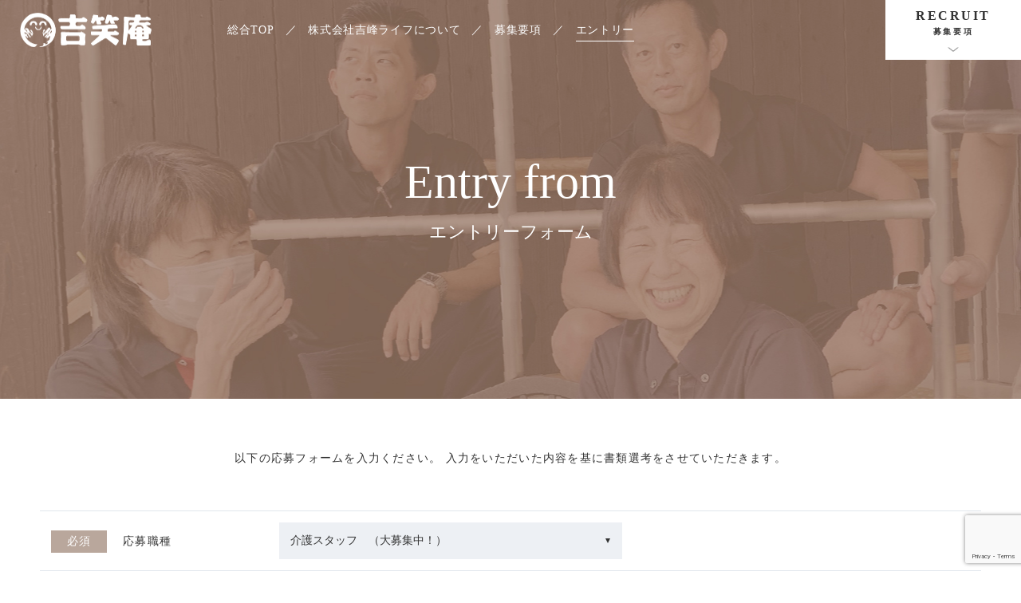

--- FILE ---
content_type: text/html; charset=UTF-8
request_url: https://t-kichihou.com/kichihou-life/entry/
body_size: 8628
content:
<!DOCTYPE HTML>
<html lang="ja">
<head>
<meta http-equiv="X-UA-Compatible" content="IE=edge">
<meta charset="UTF-8">
<meta name="format-detection" content="telephone=no">
<meta name="viewport" content="width=device-width">
<meta name="description" content="">
<meta name="keywords" content="">

<link rel="stylesheet" type="text/css" href="https://t-kichihou.com/wp-content/themes/kichihou/css/aos.css" media="all">
<link rel="stylesheet" type="text/css" href="https://t-kichihou.com/wp-content/themes/kichihou/css/kichihou-life/common.css" media="all">

<link rel="stylesheet" type="text/css" href="https://t-kichihou.com/wp-content/themes/kichihou/css/kichihou-life/entry.css" media="all">



		<!-- All in One SEO 4.5.6 - aioseo.com -->
		<title>エントリー | 株式会社吉峰・吉峰ライフ【公式】</title>
		<meta name="description" content="Entry fromエントリーフォーム 募集要項一覧" />
		<meta name="robots" content="max-image-preview:large" />
		<link rel="canonical" href="https://t-kichihou.com/kichihou-life/entry/" />
		<meta name="generator" content="All in One SEO (AIOSEO) 4.5.6" />

		<!-- Google tag (gtag.js) -->
<script async src="https://www.googletagmanager.com/gtag/js?id=G-H7SSFWW6BS"></script>
<script>
  window.dataLayer = window.dataLayer || [];
  function gtag(){dataLayer.push(arguments);}
  gtag('js', new Date());

  gtag('config', 'G-H7SSFWW6BS');
</script>
		<meta property="og:locale" content="ja_JP" />
		<meta property="og:site_name" content="株式会社吉峰・吉峰ライフ【公式】 | ダスキン丹後支店・吉笑庵求人情報サイト" />
		<meta property="og:type" content="article" />
		<meta property="og:title" content="エントリー | 株式会社吉峰・吉峰ライフ【公式】" />
		<meta property="og:description" content="Entry fromエントリーフォーム 募集要項一覧" />
		<meta property="og:url" content="https://t-kichihou.com/kichihou-life/entry/" />
		<meta property="article:published_time" content="2020-01-22T08:34:58+00:00" />
		<meta property="article:modified_time" content="2024-04-26T07:28:40+00:00" />
		<meta name="twitter:card" content="summary" />
		<meta name="twitter:title" content="エントリー | 株式会社吉峰・吉峰ライフ【公式】" />
		<meta name="twitter:description" content="Entry fromエントリーフォーム 募集要項一覧" />
		<script type="application/ld+json" class="aioseo-schema">
			{"@context":"https:\/\/schema.org","@graph":[{"@type":"BreadcrumbList","@id":"https:\/\/t-kichihou.com\/kichihou-life\/entry\/#breadcrumblist","itemListElement":[{"@type":"ListItem","@id":"https:\/\/t-kichihou.com\/#listItem","position":1,"name":"\u5bb6","item":"https:\/\/t-kichihou.com\/","nextItem":"https:\/\/t-kichihou.com\/kichihou-life\/#listItem"},{"@type":"ListItem","@id":"https:\/\/t-kichihou.com\/kichihou-life\/#listItem","position":2,"name":"\u30c7\u30a4\u30b5\u30fc\u30d3\u30b9\u5cf0\u5c71\u30fb\u5bae\u6d25","item":"https:\/\/t-kichihou.com\/kichihou-life\/","nextItem":"https:\/\/t-kichihou.com\/kichihou-life\/entry\/#listItem","previousItem":"https:\/\/t-kichihou.com\/#listItem"},{"@type":"ListItem","@id":"https:\/\/t-kichihou.com\/kichihou-life\/entry\/#listItem","position":3,"name":"\u30a8\u30f3\u30c8\u30ea\u30fc","previousItem":"https:\/\/t-kichihou.com\/kichihou-life\/#listItem"}]},{"@type":"Organization","@id":"https:\/\/t-kichihou.com\/#organization","name":"\u682a\u5f0f\u4f1a\u793e\u5409\u5cf0\u30fb\u5409\u5cf0\u30e9\u30a4\u30d5\u3010\u516c\u5f0f\u3011","url":"https:\/\/t-kichihou.com\/"},{"@type":"WebPage","@id":"https:\/\/t-kichihou.com\/kichihou-life\/entry\/#webpage","url":"https:\/\/t-kichihou.com\/kichihou-life\/entry\/","name":"\u30a8\u30f3\u30c8\u30ea\u30fc | \u682a\u5f0f\u4f1a\u793e\u5409\u5cf0\u30fb\u5409\u5cf0\u30e9\u30a4\u30d5\u3010\u516c\u5f0f\u3011","description":"Entry from\u30a8\u30f3\u30c8\u30ea\u30fc\u30d5\u30a9\u30fc\u30e0 \u52df\u96c6\u8981\u9805\u4e00\u89a7","inLanguage":"ja","isPartOf":{"@id":"https:\/\/t-kichihou.com\/#website"},"breadcrumb":{"@id":"https:\/\/t-kichihou.com\/kichihou-life\/entry\/#breadcrumblist"},"datePublished":"2020-01-22T17:34:58+09:00","dateModified":"2024-04-26T16:28:40+09:00"},{"@type":"WebSite","@id":"https:\/\/t-kichihou.com\/#website","url":"https:\/\/t-kichihou.com\/","name":"\u682a\u5f0f\u4f1a\u793e\u5409\u5cf0\u30fb\u5409\u5cf0\u30e9\u30a4\u30d5\u3010\u516c\u5f0f\u3011","description":"\u30c0\u30b9\u30ad\u30f3\u4e39\u5f8c\u652f\u5e97\u30fb\u5409\u7b11\u5eb5\u6c42\u4eba\u60c5\u5831\u30b5\u30a4\u30c8","inLanguage":"ja","publisher":{"@id":"https:\/\/t-kichihou.com\/#organization"}}]}
		</script>
		<!-- All in One SEO -->

<script type="text/javascript">
/* <![CDATA[ */
window._wpemojiSettings = {"baseUrl":"https:\/\/s.w.org\/images\/core\/emoji\/14.0.0\/72x72\/","ext":".png","svgUrl":"https:\/\/s.w.org\/images\/core\/emoji\/14.0.0\/svg\/","svgExt":".svg","source":{"concatemoji":"https:\/\/t-kichihou.com\/wp-includes\/js\/wp-emoji-release.min.js?ver=6.4.7"}};
/*! This file is auto-generated */
!function(i,n){var o,s,e;function c(e){try{var t={supportTests:e,timestamp:(new Date).valueOf()};sessionStorage.setItem(o,JSON.stringify(t))}catch(e){}}function p(e,t,n){e.clearRect(0,0,e.canvas.width,e.canvas.height),e.fillText(t,0,0);var t=new Uint32Array(e.getImageData(0,0,e.canvas.width,e.canvas.height).data),r=(e.clearRect(0,0,e.canvas.width,e.canvas.height),e.fillText(n,0,0),new Uint32Array(e.getImageData(0,0,e.canvas.width,e.canvas.height).data));return t.every(function(e,t){return e===r[t]})}function u(e,t,n){switch(t){case"flag":return n(e,"\ud83c\udff3\ufe0f\u200d\u26a7\ufe0f","\ud83c\udff3\ufe0f\u200b\u26a7\ufe0f")?!1:!n(e,"\ud83c\uddfa\ud83c\uddf3","\ud83c\uddfa\u200b\ud83c\uddf3")&&!n(e,"\ud83c\udff4\udb40\udc67\udb40\udc62\udb40\udc65\udb40\udc6e\udb40\udc67\udb40\udc7f","\ud83c\udff4\u200b\udb40\udc67\u200b\udb40\udc62\u200b\udb40\udc65\u200b\udb40\udc6e\u200b\udb40\udc67\u200b\udb40\udc7f");case"emoji":return!n(e,"\ud83e\udef1\ud83c\udffb\u200d\ud83e\udef2\ud83c\udfff","\ud83e\udef1\ud83c\udffb\u200b\ud83e\udef2\ud83c\udfff")}return!1}function f(e,t,n){var r="undefined"!=typeof WorkerGlobalScope&&self instanceof WorkerGlobalScope?new OffscreenCanvas(300,150):i.createElement("canvas"),a=r.getContext("2d",{willReadFrequently:!0}),o=(a.textBaseline="top",a.font="600 32px Arial",{});return e.forEach(function(e){o[e]=t(a,e,n)}),o}function t(e){var t=i.createElement("script");t.src=e,t.defer=!0,i.head.appendChild(t)}"undefined"!=typeof Promise&&(o="wpEmojiSettingsSupports",s=["flag","emoji"],n.supports={everything:!0,everythingExceptFlag:!0},e=new Promise(function(e){i.addEventListener("DOMContentLoaded",e,{once:!0})}),new Promise(function(t){var n=function(){try{var e=JSON.parse(sessionStorage.getItem(o));if("object"==typeof e&&"number"==typeof e.timestamp&&(new Date).valueOf()<e.timestamp+604800&&"object"==typeof e.supportTests)return e.supportTests}catch(e){}return null}();if(!n){if("undefined"!=typeof Worker&&"undefined"!=typeof OffscreenCanvas&&"undefined"!=typeof URL&&URL.createObjectURL&&"undefined"!=typeof Blob)try{var e="postMessage("+f.toString()+"("+[JSON.stringify(s),u.toString(),p.toString()].join(",")+"));",r=new Blob([e],{type:"text/javascript"}),a=new Worker(URL.createObjectURL(r),{name:"wpTestEmojiSupports"});return void(a.onmessage=function(e){c(n=e.data),a.terminate(),t(n)})}catch(e){}c(n=f(s,u,p))}t(n)}).then(function(e){for(var t in e)n.supports[t]=e[t],n.supports.everything=n.supports.everything&&n.supports[t],"flag"!==t&&(n.supports.everythingExceptFlag=n.supports.everythingExceptFlag&&n.supports[t]);n.supports.everythingExceptFlag=n.supports.everythingExceptFlag&&!n.supports.flag,n.DOMReady=!1,n.readyCallback=function(){n.DOMReady=!0}}).then(function(){return e}).then(function(){var e;n.supports.everything||(n.readyCallback(),(e=n.source||{}).concatemoji?t(e.concatemoji):e.wpemoji&&e.twemoji&&(t(e.twemoji),t(e.wpemoji)))}))}((window,document),window._wpemojiSettings);
/* ]]> */
</script>
<style id='wp-emoji-styles-inline-css' type='text/css'>

	img.wp-smiley, img.emoji {
		display: inline !important;
		border: none !important;
		box-shadow: none !important;
		height: 1em !important;
		width: 1em !important;
		margin: 0 0.07em !important;
		vertical-align: -0.1em !important;
		background: none !important;
		padding: 0 !important;
	}
</style>
<link rel='stylesheet' id='wp-block-library-css' href='https://t-kichihou.com/wp-includes/css/dist/block-library/style.min.css?ver=6.4.7' type='text/css' media='all' />
<style id='classic-theme-styles-inline-css' type='text/css'>
/*! This file is auto-generated */
.wp-block-button__link{color:#fff;background-color:#32373c;border-radius:9999px;box-shadow:none;text-decoration:none;padding:calc(.667em + 2px) calc(1.333em + 2px);font-size:1.125em}.wp-block-file__button{background:#32373c;color:#fff;text-decoration:none}
</style>
<style id='global-styles-inline-css' type='text/css'>
body{--wp--preset--color--black: #000000;--wp--preset--color--cyan-bluish-gray: #abb8c3;--wp--preset--color--white: #ffffff;--wp--preset--color--pale-pink: #f78da7;--wp--preset--color--vivid-red: #cf2e2e;--wp--preset--color--luminous-vivid-orange: #ff6900;--wp--preset--color--luminous-vivid-amber: #fcb900;--wp--preset--color--light-green-cyan: #7bdcb5;--wp--preset--color--vivid-green-cyan: #00d084;--wp--preset--color--pale-cyan-blue: #8ed1fc;--wp--preset--color--vivid-cyan-blue: #0693e3;--wp--preset--color--vivid-purple: #9b51e0;--wp--preset--gradient--vivid-cyan-blue-to-vivid-purple: linear-gradient(135deg,rgba(6,147,227,1) 0%,rgb(155,81,224) 100%);--wp--preset--gradient--light-green-cyan-to-vivid-green-cyan: linear-gradient(135deg,rgb(122,220,180) 0%,rgb(0,208,130) 100%);--wp--preset--gradient--luminous-vivid-amber-to-luminous-vivid-orange: linear-gradient(135deg,rgba(252,185,0,1) 0%,rgba(255,105,0,1) 100%);--wp--preset--gradient--luminous-vivid-orange-to-vivid-red: linear-gradient(135deg,rgba(255,105,0,1) 0%,rgb(207,46,46) 100%);--wp--preset--gradient--very-light-gray-to-cyan-bluish-gray: linear-gradient(135deg,rgb(238,238,238) 0%,rgb(169,184,195) 100%);--wp--preset--gradient--cool-to-warm-spectrum: linear-gradient(135deg,rgb(74,234,220) 0%,rgb(151,120,209) 20%,rgb(207,42,186) 40%,rgb(238,44,130) 60%,rgb(251,105,98) 80%,rgb(254,248,76) 100%);--wp--preset--gradient--blush-light-purple: linear-gradient(135deg,rgb(255,206,236) 0%,rgb(152,150,240) 100%);--wp--preset--gradient--blush-bordeaux: linear-gradient(135deg,rgb(254,205,165) 0%,rgb(254,45,45) 50%,rgb(107,0,62) 100%);--wp--preset--gradient--luminous-dusk: linear-gradient(135deg,rgb(255,203,112) 0%,rgb(199,81,192) 50%,rgb(65,88,208) 100%);--wp--preset--gradient--pale-ocean: linear-gradient(135deg,rgb(255,245,203) 0%,rgb(182,227,212) 50%,rgb(51,167,181) 100%);--wp--preset--gradient--electric-grass: linear-gradient(135deg,rgb(202,248,128) 0%,rgb(113,206,126) 100%);--wp--preset--gradient--midnight: linear-gradient(135deg,rgb(2,3,129) 0%,rgb(40,116,252) 100%);--wp--preset--font-size--small: 13px;--wp--preset--font-size--medium: 20px;--wp--preset--font-size--large: 36px;--wp--preset--font-size--x-large: 42px;--wp--preset--spacing--20: 0.44rem;--wp--preset--spacing--30: 0.67rem;--wp--preset--spacing--40: 1rem;--wp--preset--spacing--50: 1.5rem;--wp--preset--spacing--60: 2.25rem;--wp--preset--spacing--70: 3.38rem;--wp--preset--spacing--80: 5.06rem;--wp--preset--shadow--natural: 6px 6px 9px rgba(0, 0, 0, 0.2);--wp--preset--shadow--deep: 12px 12px 50px rgba(0, 0, 0, 0.4);--wp--preset--shadow--sharp: 6px 6px 0px rgba(0, 0, 0, 0.2);--wp--preset--shadow--outlined: 6px 6px 0px -3px rgba(255, 255, 255, 1), 6px 6px rgba(0, 0, 0, 1);--wp--preset--shadow--crisp: 6px 6px 0px rgba(0, 0, 0, 1);}:where(.is-layout-flex){gap: 0.5em;}:where(.is-layout-grid){gap: 0.5em;}body .is-layout-flow > .alignleft{float: left;margin-inline-start: 0;margin-inline-end: 2em;}body .is-layout-flow > .alignright{float: right;margin-inline-start: 2em;margin-inline-end: 0;}body .is-layout-flow > .aligncenter{margin-left: auto !important;margin-right: auto !important;}body .is-layout-constrained > .alignleft{float: left;margin-inline-start: 0;margin-inline-end: 2em;}body .is-layout-constrained > .alignright{float: right;margin-inline-start: 2em;margin-inline-end: 0;}body .is-layout-constrained > .aligncenter{margin-left: auto !important;margin-right: auto !important;}body .is-layout-constrained > :where(:not(.alignleft):not(.alignright):not(.alignfull)){max-width: var(--wp--style--global--content-size);margin-left: auto !important;margin-right: auto !important;}body .is-layout-constrained > .alignwide{max-width: var(--wp--style--global--wide-size);}body .is-layout-flex{display: flex;}body .is-layout-flex{flex-wrap: wrap;align-items: center;}body .is-layout-flex > *{margin: 0;}body .is-layout-grid{display: grid;}body .is-layout-grid > *{margin: 0;}:where(.wp-block-columns.is-layout-flex){gap: 2em;}:where(.wp-block-columns.is-layout-grid){gap: 2em;}:where(.wp-block-post-template.is-layout-flex){gap: 1.25em;}:where(.wp-block-post-template.is-layout-grid){gap: 1.25em;}.has-black-color{color: var(--wp--preset--color--black) !important;}.has-cyan-bluish-gray-color{color: var(--wp--preset--color--cyan-bluish-gray) !important;}.has-white-color{color: var(--wp--preset--color--white) !important;}.has-pale-pink-color{color: var(--wp--preset--color--pale-pink) !important;}.has-vivid-red-color{color: var(--wp--preset--color--vivid-red) !important;}.has-luminous-vivid-orange-color{color: var(--wp--preset--color--luminous-vivid-orange) !important;}.has-luminous-vivid-amber-color{color: var(--wp--preset--color--luminous-vivid-amber) !important;}.has-light-green-cyan-color{color: var(--wp--preset--color--light-green-cyan) !important;}.has-vivid-green-cyan-color{color: var(--wp--preset--color--vivid-green-cyan) !important;}.has-pale-cyan-blue-color{color: var(--wp--preset--color--pale-cyan-blue) !important;}.has-vivid-cyan-blue-color{color: var(--wp--preset--color--vivid-cyan-blue) !important;}.has-vivid-purple-color{color: var(--wp--preset--color--vivid-purple) !important;}.has-black-background-color{background-color: var(--wp--preset--color--black) !important;}.has-cyan-bluish-gray-background-color{background-color: var(--wp--preset--color--cyan-bluish-gray) !important;}.has-white-background-color{background-color: var(--wp--preset--color--white) !important;}.has-pale-pink-background-color{background-color: var(--wp--preset--color--pale-pink) !important;}.has-vivid-red-background-color{background-color: var(--wp--preset--color--vivid-red) !important;}.has-luminous-vivid-orange-background-color{background-color: var(--wp--preset--color--luminous-vivid-orange) !important;}.has-luminous-vivid-amber-background-color{background-color: var(--wp--preset--color--luminous-vivid-amber) !important;}.has-light-green-cyan-background-color{background-color: var(--wp--preset--color--light-green-cyan) !important;}.has-vivid-green-cyan-background-color{background-color: var(--wp--preset--color--vivid-green-cyan) !important;}.has-pale-cyan-blue-background-color{background-color: var(--wp--preset--color--pale-cyan-blue) !important;}.has-vivid-cyan-blue-background-color{background-color: var(--wp--preset--color--vivid-cyan-blue) !important;}.has-vivid-purple-background-color{background-color: var(--wp--preset--color--vivid-purple) !important;}.has-black-border-color{border-color: var(--wp--preset--color--black) !important;}.has-cyan-bluish-gray-border-color{border-color: var(--wp--preset--color--cyan-bluish-gray) !important;}.has-white-border-color{border-color: var(--wp--preset--color--white) !important;}.has-pale-pink-border-color{border-color: var(--wp--preset--color--pale-pink) !important;}.has-vivid-red-border-color{border-color: var(--wp--preset--color--vivid-red) !important;}.has-luminous-vivid-orange-border-color{border-color: var(--wp--preset--color--luminous-vivid-orange) !important;}.has-luminous-vivid-amber-border-color{border-color: var(--wp--preset--color--luminous-vivid-amber) !important;}.has-light-green-cyan-border-color{border-color: var(--wp--preset--color--light-green-cyan) !important;}.has-vivid-green-cyan-border-color{border-color: var(--wp--preset--color--vivid-green-cyan) !important;}.has-pale-cyan-blue-border-color{border-color: var(--wp--preset--color--pale-cyan-blue) !important;}.has-vivid-cyan-blue-border-color{border-color: var(--wp--preset--color--vivid-cyan-blue) !important;}.has-vivid-purple-border-color{border-color: var(--wp--preset--color--vivid-purple) !important;}.has-vivid-cyan-blue-to-vivid-purple-gradient-background{background: var(--wp--preset--gradient--vivid-cyan-blue-to-vivid-purple) !important;}.has-light-green-cyan-to-vivid-green-cyan-gradient-background{background: var(--wp--preset--gradient--light-green-cyan-to-vivid-green-cyan) !important;}.has-luminous-vivid-amber-to-luminous-vivid-orange-gradient-background{background: var(--wp--preset--gradient--luminous-vivid-amber-to-luminous-vivid-orange) !important;}.has-luminous-vivid-orange-to-vivid-red-gradient-background{background: var(--wp--preset--gradient--luminous-vivid-orange-to-vivid-red) !important;}.has-very-light-gray-to-cyan-bluish-gray-gradient-background{background: var(--wp--preset--gradient--very-light-gray-to-cyan-bluish-gray) !important;}.has-cool-to-warm-spectrum-gradient-background{background: var(--wp--preset--gradient--cool-to-warm-spectrum) !important;}.has-blush-light-purple-gradient-background{background: var(--wp--preset--gradient--blush-light-purple) !important;}.has-blush-bordeaux-gradient-background{background: var(--wp--preset--gradient--blush-bordeaux) !important;}.has-luminous-dusk-gradient-background{background: var(--wp--preset--gradient--luminous-dusk) !important;}.has-pale-ocean-gradient-background{background: var(--wp--preset--gradient--pale-ocean) !important;}.has-electric-grass-gradient-background{background: var(--wp--preset--gradient--electric-grass) !important;}.has-midnight-gradient-background{background: var(--wp--preset--gradient--midnight) !important;}.has-small-font-size{font-size: var(--wp--preset--font-size--small) !important;}.has-medium-font-size{font-size: var(--wp--preset--font-size--medium) !important;}.has-large-font-size{font-size: var(--wp--preset--font-size--large) !important;}.has-x-large-font-size{font-size: var(--wp--preset--font-size--x-large) !important;}
.wp-block-navigation a:where(:not(.wp-element-button)){color: inherit;}
:where(.wp-block-post-template.is-layout-flex){gap: 1.25em;}:where(.wp-block-post-template.is-layout-grid){gap: 1.25em;}
:where(.wp-block-columns.is-layout-flex){gap: 2em;}:where(.wp-block-columns.is-layout-grid){gap: 2em;}
.wp-block-pullquote{font-size: 1.5em;line-height: 1.6;}
</style>
<link rel='stylesheet' id='contact-form-7-css' href='https://t-kichihou.com/wp-content/plugins/contact-form-7/includes/css/styles.css?ver=5.9.3' type='text/css' media='all' />
<link rel="https://api.w.org/" href="https://t-kichihou.com/wp-json/" /><link rel="alternate" type="application/json" href="https://t-kichihou.com/wp-json/wp/v2/pages/54" /><link rel="EditURI" type="application/rsd+xml" title="RSD" href="https://t-kichihou.com/xmlrpc.php?rsd" />
<meta name="generator" content="WordPress 6.4.7" />
<link rel='shortlink' href='https://t-kichihou.com/?p=54' />
<link rel="alternate" type="application/json+oembed" href="https://t-kichihou.com/wp-json/oembed/1.0/embed?url=https%3A%2F%2Ft-kichihou.com%2Fkichihou-life%2Fentry%2F" />
<link rel="alternate" type="text/xml+oembed" href="https://t-kichihou.com/wp-json/oembed/1.0/embed?url=https%3A%2F%2Ft-kichihou.com%2Fkichihou-life%2Fentry%2F&#038;format=xml" />
<link rel="icon" href="https://t-kichihou.com/wp-content/uploads/2021/12/cropped-favicon-1-32x32.png" sizes="32x32" />
<link rel="icon" href="https://t-kichihou.com/wp-content/uploads/2021/12/cropped-favicon-1-192x192.png" sizes="192x192" />
<link rel="apple-touch-icon" href="https://t-kichihou.com/wp-content/uploads/2021/12/cropped-favicon-1-180x180.png" />
<meta name="msapplication-TileImage" content="https://t-kichihou.com/wp-content/uploads/2021/12/cropped-favicon-1-270x270.png" />
		<style type="text/css" id="wp-custom-css">
			.sns{
	display:flex;
}
.footer-icon{
	margin:0 10px;
}		</style>
		</head>
<body class="page-template-default page page-id-54 page-child parent-pageid-14">
	<header class="header">
		<div class="headerWrap">
			<div class="wrap">
				<div class="mobileHead">
										<div class="logo">
						<a href="https://t-kichihou.com/kichihou-life/">
							<img src="https://t-kichihou.com/wp-content/themes/kichihou/img/kichihou-life/common/logo_header.png" alt="吉笑庵">
						</a>
					</div>
										<div id="toggle">
                		<div>
							<span></span>
							<span></span>
							<span></span>
						</div>
					</div>
				</div>
								<nav id="gnavi">
					<ul class="gnavi">
						<li><a href="https://t-kichihou.com/">総合TOP</a></li>
						<li><a href="https://t-kichihou.com/kichihou-life/company/">株式会社吉峰ライフについて</a>
							<span class="accordion"><span></span></span>
							<ul class="children">
								<li><a href="https://t-kichihou.com/kichihou-life/company/message/">代表メッセージ</a></li>
							</ul>
						</li>
						<li><a href="https://t-kichihou.com/recruit/">募集要項</a></li>
						<li class="current"><a href="https://t-kichihou.com/kichihou-life/entry/">エントリー</a></li>
					</ul>
					<div class="btn"><a href="https://t-kichihou.com/recruit/">RECRUIT<span>募集要項</span></a></div>
				</nav>
							</div>
		</div>
	</header>
	<main>
					<div id="lower">
			<section id="mv">
				<h1>Entry from<span>エントリーフォーム</span></h1>
			</section>
			<section id="entry">
				
<div class="wpcf7 no-js" id="wpcf7-f360-p54-o1" lang="ja" dir="ltr">
<div class="screen-reader-response"><p role="status" aria-live="polite" aria-atomic="true"></p> <ul></ul></div>
<form action="/kichihou-life/entry/#wpcf7-f360-p54-o1" method="post" class="wpcf7-form init" aria-label="コンタクトフォーム" enctype="multipart/form-data" novalidate="novalidate" data-status="init">
<div style="display: none;">
<input type="hidden" name="_wpcf7" value="360" />
<input type="hidden" name="_wpcf7_version" value="5.9.3" />
<input type="hidden" name="_wpcf7_locale" value="ja" />
<input type="hidden" name="_wpcf7_unit_tag" value="wpcf7-f360-p54-o1" />
<input type="hidden" name="_wpcf7_container_post" value="54" />
<input type="hidden" name="_wpcf7_posted_data_hash" value="" />
<input type="hidden" name="_wpcf7_recaptcha_response" value="" />
</div>
&nbsp;
<p class="txt">以下の応募フォームを入力ください。
	入力をいただいた内容を基に<br class="sp" />書類選考をさせていただきます。</p>

<table>
	<tbody>
		<tr>
			<th><span class="required">必須</span>応募職種</th>
			<td>
				<div class="selectWrap"><span class="wpcf7-form-control-wrap" data-name="job2"><select class="wpcf7-form-control wpcf7-select wpcf7-validates-as-required" aria-required="true" aria-invalid="false" name="job2"><option value="介護スタッフ　（大募集中！）">介護スタッフ　（大募集中！）</option></select></span></div>
			</td>
		</tr>
		<tr>
			<th><span class="required">必須</span>氏名</th>
			<td><span class="wpcf7-form-control-wrap" data-name="your-name"><input size="40" class="wpcf7-form-control wpcf7-text wpcf7-validates-as-required" aria-required="true" aria-invalid="false" value="" type="text" name="your-name" /></span></td>
		</tr>
		<tr>
			<th><span class="required">必須</span>氏名（フリガナ）</th>
			<td><span class="wpcf7-form-control-wrap" data-name="kana"><input size="40" class="wpcf7-form-control wpcf7-text wpcf7-validates-as-required" aria-required="true" aria-invalid="false" value="" type="text" name="kana" /></span></td>
		</tr>
		<tr>
			<th><span class="required">必須</span>メールアドレス</th>
			<td><span class="wpcf7-form-control-wrap" data-name="email"><input size="40" class="wpcf7-form-control wpcf7-email wpcf7-validates-as-required wpcf7-text wpcf7-validates-as-email" aria-required="true" aria-invalid="false" value="" type="email" name="email" /></span></td>
		</tr>
		<tr>
			<th><span class="required">必須</span>電話番号</th>
			<td><span class="wpcf7-form-control-wrap" data-name="tel"><input size="40" class="wpcf7-form-control wpcf7-tel wpcf7-validates-as-required wpcf7-text wpcf7-validates-as-tel" aria-required="true" aria-invalid="false" value="" type="tel" name="tel" /></span></td>
		</tr>
		<tr>
			<th><span class="required">必須</span>現在または直前の勤務先</th>
			<td><span class="wpcf7-form-control-wrap" data-name="duty"><textarea cols="40" rows="10" class="wpcf7-form-control wpcf7-textarea wpcf7-validates-as-required" aria-required="true" aria-invalid="false" name="duty"></textarea></span></td>
		</tr>
		<tr>
			<th><span>任意</span>志望動機・自己PR</th>
			<td><span class="wpcf7-form-control-wrap" data-name="pr"><textarea cols="40" rows="10" class="wpcf7-form-control wpcf7-textarea" aria-invalid="false" name="pr"></textarea></span></td>
		</tr>
		<tr>
			<th><span>任意</span>添付ファイル</th>
			<td>
				<div class="fileWrap">
					<div class="inputWrap"><span class="wpcf7-form-control-wrap" data-name="file01"><input size="40" class="wpcf7-form-control wpcf7-file" accept="image/gif,image/jpeg,image/tiff,.txt,text/html,application/pdf,application/msword,application/vnd.openxmlformats-officedocument.wordprocessingml.document,application/vnd.ms-powerpoint,application/vnd.openxmlformats-officedocument.presentationml.presentation,application/vnd.ms-excel,application/vnd.openxmlformats-officedocument.spreadsheetml.sheet" aria-invalid="false" type="file" name="file01" /></span></div>
					<div class="inputWrap"><span class="wpcf7-form-control-wrap" data-name="file02"><input size="40" class="wpcf7-form-control wpcf7-file" accept="image/gif,image/jpeg,image/tiff,.txt,text/html,application/pdf,application/msword,application/vnd.openxmlformats-officedocument.wordprocessingml.document,application/vnd.ms-powerpoint,application/vnd.openxmlformats-officedocument.presentationml.presentation,application/vnd.ms-excel,application/vnd.openxmlformats-officedocument.spreadsheetml.sheet" aria-invalid="false" type="file" name="file02" /></span></div>
					<div class="inputWrap"><span class="wpcf7-form-control-wrap" data-name="file03"><input size="40" class="wpcf7-form-control wpcf7-file" accept="image/gif,image/jpeg,image/tiff,.txt,text/html,application/pdf,application/msword,application/vnd.openxmlformats-officedocument.wordprocessingml.document,application/vnd.ms-powerpoint,application/vnd.openxmlformats-officedocument.presentationml.presentation,application/vnd.ms-excel,application/vnd.openxmlformats-officedocument.spreadsheetml.sheet" aria-invalid="false" type="file" name="file03" /></span></div>
				</div>
				※履歴書・職務経歴書・ポートフォリオなどをファイルで送る方はこちら。（合計15MB以下）

				※ファイル形式は Excel、HTML、PDF、PowerPoint、Word、テキスト、画像（GIF/JPEG/TIFF）です。
			</td>
		</tr>
		<tr>
			<th><span>任意</span>その他</th>
			<td><span class="wpcf7-form-control-wrap" data-name="message"><textarea cols="40" rows="10" class="wpcf7-form-control wpcf7-textarea" aria-invalid="false" name="message"></textarea></span></td>
		</tr>
	</tbody>
</table>
<div class="checkboxWrap">
	<span class="wpcf7-form-control-wrap" data-name="apply"><span class="wpcf7-form-control wpcf7-checkbox wpcf7-validates-as-required"><span class="wpcf7-list-item first last"><label><input type="checkbox" name="apply[]" value="個人情報の取り扱いに同意する" /><span class="wpcf7-list-item-label">個人情報の取り扱いに同意する</span></label></span></span></span>
</div>
<input class="wpcf7-form-control wpcf7-submit has-spinner" type="submit" value="送信" />

<script>
document.addEventListener('wpcf7mailsent', function(event){
    location = '/kichihou-life/thanks/';
}, false);
</script><div class="wpcf7-response-output" aria-hidden="true"></div>
</form>
</div>

				<div class="btn"><a href="../../recruit/">募集要項一覧</a></div>
			</section>
		</div>		</main>
	<footer id="footer">
		<div class="wrap">
			<div class="logoWrap">
				<div class="logo">
					<a href="https://t-kichihou.com/kichihou-life/"><img src="https://t-kichihou.com/wp-content/themes/kichihou/img/kichihou-life/common/logo_footer.png" alt=""></a>
					<p>株式会社吉峰ライフ</p>
				</div>
				
				<ul class="sns">
					<li><a href="#"><img src="https://t-kichihou.com/wp-content/themes/kichihou/img/common/icon_fb.png" alt="facebook"></a></li>
				</ul>
			</div>
			<ul class="menu">
				<li><a href="https://t-kichihou.com/kichihou-life/">HOME</a></li>
				<li><a href="https://t-kichihou.com/kichihou-life/company/">事業紹介・沿革</a></li>
				<li><a href="https://t-kichihou.com/kichihou-life/company/message/">メッセージ・会社案内</a></li>
			</ul>
			<ul class="menu">
				<li><a href="https://t-kichihou.com/recruit/">募集要項</a></li>
				<li><a href="https://t-kichihou.com/kichihou-life/entry/">エントリー</a></li>
			</ul>
		</div>
		<p class="copy">Copyright&copy;2019 KICHIHOU Corporation. All Rights Reserved.</p>
		<div class="pagetop"><a href="#"><img src="https://t-kichihou.com/wp-content/themes/kichihou/img/common/icon_pagetop_pc.png" class="switch" alt="TOP"></a></div>
	</footer>
<script src="https://ajax.googleapis.com/ajax/libs/jquery/1.10.2/jquery.min.js"></script>
<script src="https://t-kichihou.com/wp-content/themes/kichihou/js/aos.js"></script>
<script>
AOS.init({
	duration: 1000,
	once: true,
	offset: 200,
});
</script>
<script src="https://t-kichihou.com/wp-content/themes/kichihou/js/main.js"></script>
<script type="text/javascript" src="https://t-kichihou.com/wp-content/plugins/contact-form-7/includes/swv/js/index.js?ver=5.9.3" id="swv-js"></script>
<script type="text/javascript" id="contact-form-7-js-extra">
/* <![CDATA[ */
var wpcf7 = {"api":{"root":"https:\/\/t-kichihou.com\/wp-json\/","namespace":"contact-form-7\/v1"}};
/* ]]> */
</script>
<script type="text/javascript" src="https://t-kichihou.com/wp-content/plugins/contact-form-7/includes/js/index.js?ver=5.9.3" id="contact-form-7-js"></script>
<script type="text/javascript" src="https://www.google.com/recaptcha/api.js?render=6LeWS4gdAAAAAF0fl7ypExBQq_4XSudBfXT_JisK&amp;ver=3.0" id="google-recaptcha-js"></script>
<script type="text/javascript" src="https://t-kichihou.com/wp-includes/js/dist/vendor/wp-polyfill-inert.min.js?ver=3.1.2" id="wp-polyfill-inert-js"></script>
<script type="text/javascript" src="https://t-kichihou.com/wp-includes/js/dist/vendor/regenerator-runtime.min.js?ver=0.14.0" id="regenerator-runtime-js"></script>
<script type="text/javascript" src="https://t-kichihou.com/wp-includes/js/dist/vendor/wp-polyfill.min.js?ver=3.15.0" id="wp-polyfill-js"></script>
<script type="text/javascript" id="wpcf7-recaptcha-js-extra">
/* <![CDATA[ */
var wpcf7_recaptcha = {"sitekey":"6LeWS4gdAAAAAF0fl7ypExBQq_4XSudBfXT_JisK","actions":{"homepage":"homepage","contactform":"contactform"}};
/* ]]> */
</script>
<script type="text/javascript" src="https://t-kichihou.com/wp-content/plugins/contact-form-7/modules/recaptcha/index.js?ver=5.9.3" id="wpcf7-recaptcha-js"></script>
<script>
(function($) {
	// エラーが発生した時
	var wpcf7El = document.querySelector('.wpcf7');
	wpcf7El.addEventListener( 'wpcf7invalid', function() {
		var speed = 1000;
		var headerHeight = $('#header').innerHeight();
		setTimeout( function() {
		var firstErrorEl = $('.wpcf7-not-valid:first');
		var scrollAmount = firstErrorEl.closest("tr").offset().top - headerHeight;
		$('html, body').animate({ scrollTop: scrollAmount }, speed, 'swing');
		}, 500);
	},false );
})(jQuery);
</script>
</body>
</html>

--- FILE ---
content_type: text/html; charset=utf-8
request_url: https://www.google.com/recaptcha/api2/anchor?ar=1&k=6LeWS4gdAAAAAF0fl7ypExBQq_4XSudBfXT_JisK&co=aHR0cHM6Ly90LWtpY2hpaG91LmNvbTo0NDM.&hl=en&v=N67nZn4AqZkNcbeMu4prBgzg&size=invisible&anchor-ms=20000&execute-ms=30000&cb=6mla6r1t53xo
body_size: 48751
content:
<!DOCTYPE HTML><html dir="ltr" lang="en"><head><meta http-equiv="Content-Type" content="text/html; charset=UTF-8">
<meta http-equiv="X-UA-Compatible" content="IE=edge">
<title>reCAPTCHA</title>
<style type="text/css">
/* cyrillic-ext */
@font-face {
  font-family: 'Roboto';
  font-style: normal;
  font-weight: 400;
  font-stretch: 100%;
  src: url(//fonts.gstatic.com/s/roboto/v48/KFO7CnqEu92Fr1ME7kSn66aGLdTylUAMa3GUBHMdazTgWw.woff2) format('woff2');
  unicode-range: U+0460-052F, U+1C80-1C8A, U+20B4, U+2DE0-2DFF, U+A640-A69F, U+FE2E-FE2F;
}
/* cyrillic */
@font-face {
  font-family: 'Roboto';
  font-style: normal;
  font-weight: 400;
  font-stretch: 100%;
  src: url(//fonts.gstatic.com/s/roboto/v48/KFO7CnqEu92Fr1ME7kSn66aGLdTylUAMa3iUBHMdazTgWw.woff2) format('woff2');
  unicode-range: U+0301, U+0400-045F, U+0490-0491, U+04B0-04B1, U+2116;
}
/* greek-ext */
@font-face {
  font-family: 'Roboto';
  font-style: normal;
  font-weight: 400;
  font-stretch: 100%;
  src: url(//fonts.gstatic.com/s/roboto/v48/KFO7CnqEu92Fr1ME7kSn66aGLdTylUAMa3CUBHMdazTgWw.woff2) format('woff2');
  unicode-range: U+1F00-1FFF;
}
/* greek */
@font-face {
  font-family: 'Roboto';
  font-style: normal;
  font-weight: 400;
  font-stretch: 100%;
  src: url(//fonts.gstatic.com/s/roboto/v48/KFO7CnqEu92Fr1ME7kSn66aGLdTylUAMa3-UBHMdazTgWw.woff2) format('woff2');
  unicode-range: U+0370-0377, U+037A-037F, U+0384-038A, U+038C, U+038E-03A1, U+03A3-03FF;
}
/* math */
@font-face {
  font-family: 'Roboto';
  font-style: normal;
  font-weight: 400;
  font-stretch: 100%;
  src: url(//fonts.gstatic.com/s/roboto/v48/KFO7CnqEu92Fr1ME7kSn66aGLdTylUAMawCUBHMdazTgWw.woff2) format('woff2');
  unicode-range: U+0302-0303, U+0305, U+0307-0308, U+0310, U+0312, U+0315, U+031A, U+0326-0327, U+032C, U+032F-0330, U+0332-0333, U+0338, U+033A, U+0346, U+034D, U+0391-03A1, U+03A3-03A9, U+03B1-03C9, U+03D1, U+03D5-03D6, U+03F0-03F1, U+03F4-03F5, U+2016-2017, U+2034-2038, U+203C, U+2040, U+2043, U+2047, U+2050, U+2057, U+205F, U+2070-2071, U+2074-208E, U+2090-209C, U+20D0-20DC, U+20E1, U+20E5-20EF, U+2100-2112, U+2114-2115, U+2117-2121, U+2123-214F, U+2190, U+2192, U+2194-21AE, U+21B0-21E5, U+21F1-21F2, U+21F4-2211, U+2213-2214, U+2216-22FF, U+2308-230B, U+2310, U+2319, U+231C-2321, U+2336-237A, U+237C, U+2395, U+239B-23B7, U+23D0, U+23DC-23E1, U+2474-2475, U+25AF, U+25B3, U+25B7, U+25BD, U+25C1, U+25CA, U+25CC, U+25FB, U+266D-266F, U+27C0-27FF, U+2900-2AFF, U+2B0E-2B11, U+2B30-2B4C, U+2BFE, U+3030, U+FF5B, U+FF5D, U+1D400-1D7FF, U+1EE00-1EEFF;
}
/* symbols */
@font-face {
  font-family: 'Roboto';
  font-style: normal;
  font-weight: 400;
  font-stretch: 100%;
  src: url(//fonts.gstatic.com/s/roboto/v48/KFO7CnqEu92Fr1ME7kSn66aGLdTylUAMaxKUBHMdazTgWw.woff2) format('woff2');
  unicode-range: U+0001-000C, U+000E-001F, U+007F-009F, U+20DD-20E0, U+20E2-20E4, U+2150-218F, U+2190, U+2192, U+2194-2199, U+21AF, U+21E6-21F0, U+21F3, U+2218-2219, U+2299, U+22C4-22C6, U+2300-243F, U+2440-244A, U+2460-24FF, U+25A0-27BF, U+2800-28FF, U+2921-2922, U+2981, U+29BF, U+29EB, U+2B00-2BFF, U+4DC0-4DFF, U+FFF9-FFFB, U+10140-1018E, U+10190-1019C, U+101A0, U+101D0-101FD, U+102E0-102FB, U+10E60-10E7E, U+1D2C0-1D2D3, U+1D2E0-1D37F, U+1F000-1F0FF, U+1F100-1F1AD, U+1F1E6-1F1FF, U+1F30D-1F30F, U+1F315, U+1F31C, U+1F31E, U+1F320-1F32C, U+1F336, U+1F378, U+1F37D, U+1F382, U+1F393-1F39F, U+1F3A7-1F3A8, U+1F3AC-1F3AF, U+1F3C2, U+1F3C4-1F3C6, U+1F3CA-1F3CE, U+1F3D4-1F3E0, U+1F3ED, U+1F3F1-1F3F3, U+1F3F5-1F3F7, U+1F408, U+1F415, U+1F41F, U+1F426, U+1F43F, U+1F441-1F442, U+1F444, U+1F446-1F449, U+1F44C-1F44E, U+1F453, U+1F46A, U+1F47D, U+1F4A3, U+1F4B0, U+1F4B3, U+1F4B9, U+1F4BB, U+1F4BF, U+1F4C8-1F4CB, U+1F4D6, U+1F4DA, U+1F4DF, U+1F4E3-1F4E6, U+1F4EA-1F4ED, U+1F4F7, U+1F4F9-1F4FB, U+1F4FD-1F4FE, U+1F503, U+1F507-1F50B, U+1F50D, U+1F512-1F513, U+1F53E-1F54A, U+1F54F-1F5FA, U+1F610, U+1F650-1F67F, U+1F687, U+1F68D, U+1F691, U+1F694, U+1F698, U+1F6AD, U+1F6B2, U+1F6B9-1F6BA, U+1F6BC, U+1F6C6-1F6CF, U+1F6D3-1F6D7, U+1F6E0-1F6EA, U+1F6F0-1F6F3, U+1F6F7-1F6FC, U+1F700-1F7FF, U+1F800-1F80B, U+1F810-1F847, U+1F850-1F859, U+1F860-1F887, U+1F890-1F8AD, U+1F8B0-1F8BB, U+1F8C0-1F8C1, U+1F900-1F90B, U+1F93B, U+1F946, U+1F984, U+1F996, U+1F9E9, U+1FA00-1FA6F, U+1FA70-1FA7C, U+1FA80-1FA89, U+1FA8F-1FAC6, U+1FACE-1FADC, U+1FADF-1FAE9, U+1FAF0-1FAF8, U+1FB00-1FBFF;
}
/* vietnamese */
@font-face {
  font-family: 'Roboto';
  font-style: normal;
  font-weight: 400;
  font-stretch: 100%;
  src: url(//fonts.gstatic.com/s/roboto/v48/KFO7CnqEu92Fr1ME7kSn66aGLdTylUAMa3OUBHMdazTgWw.woff2) format('woff2');
  unicode-range: U+0102-0103, U+0110-0111, U+0128-0129, U+0168-0169, U+01A0-01A1, U+01AF-01B0, U+0300-0301, U+0303-0304, U+0308-0309, U+0323, U+0329, U+1EA0-1EF9, U+20AB;
}
/* latin-ext */
@font-face {
  font-family: 'Roboto';
  font-style: normal;
  font-weight: 400;
  font-stretch: 100%;
  src: url(//fonts.gstatic.com/s/roboto/v48/KFO7CnqEu92Fr1ME7kSn66aGLdTylUAMa3KUBHMdazTgWw.woff2) format('woff2');
  unicode-range: U+0100-02BA, U+02BD-02C5, U+02C7-02CC, U+02CE-02D7, U+02DD-02FF, U+0304, U+0308, U+0329, U+1D00-1DBF, U+1E00-1E9F, U+1EF2-1EFF, U+2020, U+20A0-20AB, U+20AD-20C0, U+2113, U+2C60-2C7F, U+A720-A7FF;
}
/* latin */
@font-face {
  font-family: 'Roboto';
  font-style: normal;
  font-weight: 400;
  font-stretch: 100%;
  src: url(//fonts.gstatic.com/s/roboto/v48/KFO7CnqEu92Fr1ME7kSn66aGLdTylUAMa3yUBHMdazQ.woff2) format('woff2');
  unicode-range: U+0000-00FF, U+0131, U+0152-0153, U+02BB-02BC, U+02C6, U+02DA, U+02DC, U+0304, U+0308, U+0329, U+2000-206F, U+20AC, U+2122, U+2191, U+2193, U+2212, U+2215, U+FEFF, U+FFFD;
}
/* cyrillic-ext */
@font-face {
  font-family: 'Roboto';
  font-style: normal;
  font-weight: 500;
  font-stretch: 100%;
  src: url(//fonts.gstatic.com/s/roboto/v48/KFO7CnqEu92Fr1ME7kSn66aGLdTylUAMa3GUBHMdazTgWw.woff2) format('woff2');
  unicode-range: U+0460-052F, U+1C80-1C8A, U+20B4, U+2DE0-2DFF, U+A640-A69F, U+FE2E-FE2F;
}
/* cyrillic */
@font-face {
  font-family: 'Roboto';
  font-style: normal;
  font-weight: 500;
  font-stretch: 100%;
  src: url(//fonts.gstatic.com/s/roboto/v48/KFO7CnqEu92Fr1ME7kSn66aGLdTylUAMa3iUBHMdazTgWw.woff2) format('woff2');
  unicode-range: U+0301, U+0400-045F, U+0490-0491, U+04B0-04B1, U+2116;
}
/* greek-ext */
@font-face {
  font-family: 'Roboto';
  font-style: normal;
  font-weight: 500;
  font-stretch: 100%;
  src: url(//fonts.gstatic.com/s/roboto/v48/KFO7CnqEu92Fr1ME7kSn66aGLdTylUAMa3CUBHMdazTgWw.woff2) format('woff2');
  unicode-range: U+1F00-1FFF;
}
/* greek */
@font-face {
  font-family: 'Roboto';
  font-style: normal;
  font-weight: 500;
  font-stretch: 100%;
  src: url(//fonts.gstatic.com/s/roboto/v48/KFO7CnqEu92Fr1ME7kSn66aGLdTylUAMa3-UBHMdazTgWw.woff2) format('woff2');
  unicode-range: U+0370-0377, U+037A-037F, U+0384-038A, U+038C, U+038E-03A1, U+03A3-03FF;
}
/* math */
@font-face {
  font-family: 'Roboto';
  font-style: normal;
  font-weight: 500;
  font-stretch: 100%;
  src: url(//fonts.gstatic.com/s/roboto/v48/KFO7CnqEu92Fr1ME7kSn66aGLdTylUAMawCUBHMdazTgWw.woff2) format('woff2');
  unicode-range: U+0302-0303, U+0305, U+0307-0308, U+0310, U+0312, U+0315, U+031A, U+0326-0327, U+032C, U+032F-0330, U+0332-0333, U+0338, U+033A, U+0346, U+034D, U+0391-03A1, U+03A3-03A9, U+03B1-03C9, U+03D1, U+03D5-03D6, U+03F0-03F1, U+03F4-03F5, U+2016-2017, U+2034-2038, U+203C, U+2040, U+2043, U+2047, U+2050, U+2057, U+205F, U+2070-2071, U+2074-208E, U+2090-209C, U+20D0-20DC, U+20E1, U+20E5-20EF, U+2100-2112, U+2114-2115, U+2117-2121, U+2123-214F, U+2190, U+2192, U+2194-21AE, U+21B0-21E5, U+21F1-21F2, U+21F4-2211, U+2213-2214, U+2216-22FF, U+2308-230B, U+2310, U+2319, U+231C-2321, U+2336-237A, U+237C, U+2395, U+239B-23B7, U+23D0, U+23DC-23E1, U+2474-2475, U+25AF, U+25B3, U+25B7, U+25BD, U+25C1, U+25CA, U+25CC, U+25FB, U+266D-266F, U+27C0-27FF, U+2900-2AFF, U+2B0E-2B11, U+2B30-2B4C, U+2BFE, U+3030, U+FF5B, U+FF5D, U+1D400-1D7FF, U+1EE00-1EEFF;
}
/* symbols */
@font-face {
  font-family: 'Roboto';
  font-style: normal;
  font-weight: 500;
  font-stretch: 100%;
  src: url(//fonts.gstatic.com/s/roboto/v48/KFO7CnqEu92Fr1ME7kSn66aGLdTylUAMaxKUBHMdazTgWw.woff2) format('woff2');
  unicode-range: U+0001-000C, U+000E-001F, U+007F-009F, U+20DD-20E0, U+20E2-20E4, U+2150-218F, U+2190, U+2192, U+2194-2199, U+21AF, U+21E6-21F0, U+21F3, U+2218-2219, U+2299, U+22C4-22C6, U+2300-243F, U+2440-244A, U+2460-24FF, U+25A0-27BF, U+2800-28FF, U+2921-2922, U+2981, U+29BF, U+29EB, U+2B00-2BFF, U+4DC0-4DFF, U+FFF9-FFFB, U+10140-1018E, U+10190-1019C, U+101A0, U+101D0-101FD, U+102E0-102FB, U+10E60-10E7E, U+1D2C0-1D2D3, U+1D2E0-1D37F, U+1F000-1F0FF, U+1F100-1F1AD, U+1F1E6-1F1FF, U+1F30D-1F30F, U+1F315, U+1F31C, U+1F31E, U+1F320-1F32C, U+1F336, U+1F378, U+1F37D, U+1F382, U+1F393-1F39F, U+1F3A7-1F3A8, U+1F3AC-1F3AF, U+1F3C2, U+1F3C4-1F3C6, U+1F3CA-1F3CE, U+1F3D4-1F3E0, U+1F3ED, U+1F3F1-1F3F3, U+1F3F5-1F3F7, U+1F408, U+1F415, U+1F41F, U+1F426, U+1F43F, U+1F441-1F442, U+1F444, U+1F446-1F449, U+1F44C-1F44E, U+1F453, U+1F46A, U+1F47D, U+1F4A3, U+1F4B0, U+1F4B3, U+1F4B9, U+1F4BB, U+1F4BF, U+1F4C8-1F4CB, U+1F4D6, U+1F4DA, U+1F4DF, U+1F4E3-1F4E6, U+1F4EA-1F4ED, U+1F4F7, U+1F4F9-1F4FB, U+1F4FD-1F4FE, U+1F503, U+1F507-1F50B, U+1F50D, U+1F512-1F513, U+1F53E-1F54A, U+1F54F-1F5FA, U+1F610, U+1F650-1F67F, U+1F687, U+1F68D, U+1F691, U+1F694, U+1F698, U+1F6AD, U+1F6B2, U+1F6B9-1F6BA, U+1F6BC, U+1F6C6-1F6CF, U+1F6D3-1F6D7, U+1F6E0-1F6EA, U+1F6F0-1F6F3, U+1F6F7-1F6FC, U+1F700-1F7FF, U+1F800-1F80B, U+1F810-1F847, U+1F850-1F859, U+1F860-1F887, U+1F890-1F8AD, U+1F8B0-1F8BB, U+1F8C0-1F8C1, U+1F900-1F90B, U+1F93B, U+1F946, U+1F984, U+1F996, U+1F9E9, U+1FA00-1FA6F, U+1FA70-1FA7C, U+1FA80-1FA89, U+1FA8F-1FAC6, U+1FACE-1FADC, U+1FADF-1FAE9, U+1FAF0-1FAF8, U+1FB00-1FBFF;
}
/* vietnamese */
@font-face {
  font-family: 'Roboto';
  font-style: normal;
  font-weight: 500;
  font-stretch: 100%;
  src: url(//fonts.gstatic.com/s/roboto/v48/KFO7CnqEu92Fr1ME7kSn66aGLdTylUAMa3OUBHMdazTgWw.woff2) format('woff2');
  unicode-range: U+0102-0103, U+0110-0111, U+0128-0129, U+0168-0169, U+01A0-01A1, U+01AF-01B0, U+0300-0301, U+0303-0304, U+0308-0309, U+0323, U+0329, U+1EA0-1EF9, U+20AB;
}
/* latin-ext */
@font-face {
  font-family: 'Roboto';
  font-style: normal;
  font-weight: 500;
  font-stretch: 100%;
  src: url(//fonts.gstatic.com/s/roboto/v48/KFO7CnqEu92Fr1ME7kSn66aGLdTylUAMa3KUBHMdazTgWw.woff2) format('woff2');
  unicode-range: U+0100-02BA, U+02BD-02C5, U+02C7-02CC, U+02CE-02D7, U+02DD-02FF, U+0304, U+0308, U+0329, U+1D00-1DBF, U+1E00-1E9F, U+1EF2-1EFF, U+2020, U+20A0-20AB, U+20AD-20C0, U+2113, U+2C60-2C7F, U+A720-A7FF;
}
/* latin */
@font-face {
  font-family: 'Roboto';
  font-style: normal;
  font-weight: 500;
  font-stretch: 100%;
  src: url(//fonts.gstatic.com/s/roboto/v48/KFO7CnqEu92Fr1ME7kSn66aGLdTylUAMa3yUBHMdazQ.woff2) format('woff2');
  unicode-range: U+0000-00FF, U+0131, U+0152-0153, U+02BB-02BC, U+02C6, U+02DA, U+02DC, U+0304, U+0308, U+0329, U+2000-206F, U+20AC, U+2122, U+2191, U+2193, U+2212, U+2215, U+FEFF, U+FFFD;
}
/* cyrillic-ext */
@font-face {
  font-family: 'Roboto';
  font-style: normal;
  font-weight: 900;
  font-stretch: 100%;
  src: url(//fonts.gstatic.com/s/roboto/v48/KFO7CnqEu92Fr1ME7kSn66aGLdTylUAMa3GUBHMdazTgWw.woff2) format('woff2');
  unicode-range: U+0460-052F, U+1C80-1C8A, U+20B4, U+2DE0-2DFF, U+A640-A69F, U+FE2E-FE2F;
}
/* cyrillic */
@font-face {
  font-family: 'Roboto';
  font-style: normal;
  font-weight: 900;
  font-stretch: 100%;
  src: url(//fonts.gstatic.com/s/roboto/v48/KFO7CnqEu92Fr1ME7kSn66aGLdTylUAMa3iUBHMdazTgWw.woff2) format('woff2');
  unicode-range: U+0301, U+0400-045F, U+0490-0491, U+04B0-04B1, U+2116;
}
/* greek-ext */
@font-face {
  font-family: 'Roboto';
  font-style: normal;
  font-weight: 900;
  font-stretch: 100%;
  src: url(//fonts.gstatic.com/s/roboto/v48/KFO7CnqEu92Fr1ME7kSn66aGLdTylUAMa3CUBHMdazTgWw.woff2) format('woff2');
  unicode-range: U+1F00-1FFF;
}
/* greek */
@font-face {
  font-family: 'Roboto';
  font-style: normal;
  font-weight: 900;
  font-stretch: 100%;
  src: url(//fonts.gstatic.com/s/roboto/v48/KFO7CnqEu92Fr1ME7kSn66aGLdTylUAMa3-UBHMdazTgWw.woff2) format('woff2');
  unicode-range: U+0370-0377, U+037A-037F, U+0384-038A, U+038C, U+038E-03A1, U+03A3-03FF;
}
/* math */
@font-face {
  font-family: 'Roboto';
  font-style: normal;
  font-weight: 900;
  font-stretch: 100%;
  src: url(//fonts.gstatic.com/s/roboto/v48/KFO7CnqEu92Fr1ME7kSn66aGLdTylUAMawCUBHMdazTgWw.woff2) format('woff2');
  unicode-range: U+0302-0303, U+0305, U+0307-0308, U+0310, U+0312, U+0315, U+031A, U+0326-0327, U+032C, U+032F-0330, U+0332-0333, U+0338, U+033A, U+0346, U+034D, U+0391-03A1, U+03A3-03A9, U+03B1-03C9, U+03D1, U+03D5-03D6, U+03F0-03F1, U+03F4-03F5, U+2016-2017, U+2034-2038, U+203C, U+2040, U+2043, U+2047, U+2050, U+2057, U+205F, U+2070-2071, U+2074-208E, U+2090-209C, U+20D0-20DC, U+20E1, U+20E5-20EF, U+2100-2112, U+2114-2115, U+2117-2121, U+2123-214F, U+2190, U+2192, U+2194-21AE, U+21B0-21E5, U+21F1-21F2, U+21F4-2211, U+2213-2214, U+2216-22FF, U+2308-230B, U+2310, U+2319, U+231C-2321, U+2336-237A, U+237C, U+2395, U+239B-23B7, U+23D0, U+23DC-23E1, U+2474-2475, U+25AF, U+25B3, U+25B7, U+25BD, U+25C1, U+25CA, U+25CC, U+25FB, U+266D-266F, U+27C0-27FF, U+2900-2AFF, U+2B0E-2B11, U+2B30-2B4C, U+2BFE, U+3030, U+FF5B, U+FF5D, U+1D400-1D7FF, U+1EE00-1EEFF;
}
/* symbols */
@font-face {
  font-family: 'Roboto';
  font-style: normal;
  font-weight: 900;
  font-stretch: 100%;
  src: url(//fonts.gstatic.com/s/roboto/v48/KFO7CnqEu92Fr1ME7kSn66aGLdTylUAMaxKUBHMdazTgWw.woff2) format('woff2');
  unicode-range: U+0001-000C, U+000E-001F, U+007F-009F, U+20DD-20E0, U+20E2-20E4, U+2150-218F, U+2190, U+2192, U+2194-2199, U+21AF, U+21E6-21F0, U+21F3, U+2218-2219, U+2299, U+22C4-22C6, U+2300-243F, U+2440-244A, U+2460-24FF, U+25A0-27BF, U+2800-28FF, U+2921-2922, U+2981, U+29BF, U+29EB, U+2B00-2BFF, U+4DC0-4DFF, U+FFF9-FFFB, U+10140-1018E, U+10190-1019C, U+101A0, U+101D0-101FD, U+102E0-102FB, U+10E60-10E7E, U+1D2C0-1D2D3, U+1D2E0-1D37F, U+1F000-1F0FF, U+1F100-1F1AD, U+1F1E6-1F1FF, U+1F30D-1F30F, U+1F315, U+1F31C, U+1F31E, U+1F320-1F32C, U+1F336, U+1F378, U+1F37D, U+1F382, U+1F393-1F39F, U+1F3A7-1F3A8, U+1F3AC-1F3AF, U+1F3C2, U+1F3C4-1F3C6, U+1F3CA-1F3CE, U+1F3D4-1F3E0, U+1F3ED, U+1F3F1-1F3F3, U+1F3F5-1F3F7, U+1F408, U+1F415, U+1F41F, U+1F426, U+1F43F, U+1F441-1F442, U+1F444, U+1F446-1F449, U+1F44C-1F44E, U+1F453, U+1F46A, U+1F47D, U+1F4A3, U+1F4B0, U+1F4B3, U+1F4B9, U+1F4BB, U+1F4BF, U+1F4C8-1F4CB, U+1F4D6, U+1F4DA, U+1F4DF, U+1F4E3-1F4E6, U+1F4EA-1F4ED, U+1F4F7, U+1F4F9-1F4FB, U+1F4FD-1F4FE, U+1F503, U+1F507-1F50B, U+1F50D, U+1F512-1F513, U+1F53E-1F54A, U+1F54F-1F5FA, U+1F610, U+1F650-1F67F, U+1F687, U+1F68D, U+1F691, U+1F694, U+1F698, U+1F6AD, U+1F6B2, U+1F6B9-1F6BA, U+1F6BC, U+1F6C6-1F6CF, U+1F6D3-1F6D7, U+1F6E0-1F6EA, U+1F6F0-1F6F3, U+1F6F7-1F6FC, U+1F700-1F7FF, U+1F800-1F80B, U+1F810-1F847, U+1F850-1F859, U+1F860-1F887, U+1F890-1F8AD, U+1F8B0-1F8BB, U+1F8C0-1F8C1, U+1F900-1F90B, U+1F93B, U+1F946, U+1F984, U+1F996, U+1F9E9, U+1FA00-1FA6F, U+1FA70-1FA7C, U+1FA80-1FA89, U+1FA8F-1FAC6, U+1FACE-1FADC, U+1FADF-1FAE9, U+1FAF0-1FAF8, U+1FB00-1FBFF;
}
/* vietnamese */
@font-face {
  font-family: 'Roboto';
  font-style: normal;
  font-weight: 900;
  font-stretch: 100%;
  src: url(//fonts.gstatic.com/s/roboto/v48/KFO7CnqEu92Fr1ME7kSn66aGLdTylUAMa3OUBHMdazTgWw.woff2) format('woff2');
  unicode-range: U+0102-0103, U+0110-0111, U+0128-0129, U+0168-0169, U+01A0-01A1, U+01AF-01B0, U+0300-0301, U+0303-0304, U+0308-0309, U+0323, U+0329, U+1EA0-1EF9, U+20AB;
}
/* latin-ext */
@font-face {
  font-family: 'Roboto';
  font-style: normal;
  font-weight: 900;
  font-stretch: 100%;
  src: url(//fonts.gstatic.com/s/roboto/v48/KFO7CnqEu92Fr1ME7kSn66aGLdTylUAMa3KUBHMdazTgWw.woff2) format('woff2');
  unicode-range: U+0100-02BA, U+02BD-02C5, U+02C7-02CC, U+02CE-02D7, U+02DD-02FF, U+0304, U+0308, U+0329, U+1D00-1DBF, U+1E00-1E9F, U+1EF2-1EFF, U+2020, U+20A0-20AB, U+20AD-20C0, U+2113, U+2C60-2C7F, U+A720-A7FF;
}
/* latin */
@font-face {
  font-family: 'Roboto';
  font-style: normal;
  font-weight: 900;
  font-stretch: 100%;
  src: url(//fonts.gstatic.com/s/roboto/v48/KFO7CnqEu92Fr1ME7kSn66aGLdTylUAMa3yUBHMdazQ.woff2) format('woff2');
  unicode-range: U+0000-00FF, U+0131, U+0152-0153, U+02BB-02BC, U+02C6, U+02DA, U+02DC, U+0304, U+0308, U+0329, U+2000-206F, U+20AC, U+2122, U+2191, U+2193, U+2212, U+2215, U+FEFF, U+FFFD;
}

</style>
<link rel="stylesheet" type="text/css" href="https://www.gstatic.com/recaptcha/releases/N67nZn4AqZkNcbeMu4prBgzg/styles__ltr.css">
<script nonce="TPN352ZNsB1MxWTcQJyETQ" type="text/javascript">window['__recaptcha_api'] = 'https://www.google.com/recaptcha/api2/';</script>
<script type="text/javascript" src="https://www.gstatic.com/recaptcha/releases/N67nZn4AqZkNcbeMu4prBgzg/recaptcha__en.js" nonce="TPN352ZNsB1MxWTcQJyETQ">
      
    </script></head>
<body><div id="rc-anchor-alert" class="rc-anchor-alert"></div>
<input type="hidden" id="recaptcha-token" value="[base64]">
<script type="text/javascript" nonce="TPN352ZNsB1MxWTcQJyETQ">
      recaptcha.anchor.Main.init("[\x22ainput\x22,[\x22bgdata\x22,\x22\x22,\[base64]/[base64]/[base64]/ZyhXLGgpOnEoW04sMjEsbF0sVywwKSxoKSxmYWxzZSxmYWxzZSl9Y2F0Y2goayl7RygzNTgsVyk/[base64]/[base64]/[base64]/[base64]/[base64]/[base64]/[base64]/bmV3IEJbT10oRFswXSk6dz09Mj9uZXcgQltPXShEWzBdLERbMV0pOnc9PTM/bmV3IEJbT10oRFswXSxEWzFdLERbMl0pOnc9PTQ/[base64]/[base64]/[base64]/[base64]/[base64]\\u003d\x22,\[base64]\\u003d\\u003d\x22,\x22w44tw4/CmcK1wrcew5/DrsO7w4nDllBadjN0cCxFPRrDh8Odw5HCmcOsZBdwEBfCgsKYOmRzw7BJSm5sw6QpYDFIIMKnw7HCsgEQXMO2ZsOibcKmw55Rw73DvRtYw6/DtsO2X8KiBcK1LsOLwowCegTCg2nCsMKpRMObHS/DhUEXKj11wpwUw7TDmMKaw59jVcOtwrZjw5PCqxhVwofDgxDDp8OdERNbwql0NV5Hw4rCt3vDncK/N8KPXAk5ZMOfwp/CjRrCjcKPWsKVwqTCsVLDvlgqFsKyLGHCicKwwokcwrzDvGHDr3tkw7dcYDTDhMKuKsOjw5fDoBFKTA9oW8K0c8K0Mh/[base64]/[base64]/wq/[base64]/CmsKWX2fDih3DhXnCs14dw45RWC/Cm8ONbcKdw5rCj8Krw4XCg34xNMKmdz/DscK1w5XCqzHCiibCosOia8ONccKdw7R4wpvCqB1HCGh3w69lwoxgKENgc3hTw5Iaw5tow43DlWgyG37CosK5w7tfw6oPw7zCnsKIwq3DmsKccMORaA9Lw4BAwq8Ew78Ww5ciwq/[base64]/Du21Ywqp1w7YTKgQfNS7DuinDisKLFsOrZhnDmMKGw5B3LxBuw5HCgsKQYyDDhDFvw7fDisKrwq3CoMKaa8KuRWJXSRJpw4s7w6JPwpFBw5LCmVTDi2HDjiBLw63Dpn0Dw6xXQ1xHw4/CkzvCrcKcUj9IF37DuVvCgcKCDHjCtMOTw7xsCTIPwoIvUMK0EsKewo1+w4gGYsORQsKXwrxPwrXCj2fCoMKBw5ZyQsKVw5x4WEPCm25OZcO7fcObC8KGR8KBdjTDhA7DvX/DpE3CtTjDtMO6w7ZNwr0Hwq3Dg8Kxw7jCvEdSw7xBKcK/wrrDuMKPwpfCmxAzQ8K7W8Kfw7pkDC3DqcO+wqQpDcKcfsOhH0rDisKgwrQ6IF9gXx/CrQ/DgcKoGDLDtEJGw5PClRnDih/Dv8K0OnrDkFbCm8OscWc3wo8ew7czSMOQbHJ0w7rChVLDg8K0K2fDg1LDvBEFw6vDpUfDlMO7w5rCg2VKVsK8CsKMw6FYF8K6w4M5DsOMwq/Cm1tnaSI7WmrDtA5HwrsfZlQDeQV+w70Iwq7DtT1COMOcRDrDiT/CtHzDq8KATcKiw71DeTgYw74/RFEdZsOESD0Jwr7Ctgxrw6gwUMKNbHAoF8O1wqbDhMOYwpnCncOITsKSw40dQ8K0worDncOywpXDkRhVaR7DomUewp/Dl0HDrzIPwrIsL8O9wp3Dq8OFw4XCqcOREHDDpgU5w6jDmcOmMcKvw5Uew6/DjWnChyfDj3PDlEdZfsOPSlTDm3R/w4zDrX88wrg4w4soEmTDn8OvLMKWWcKdcMO5PcKScMO+USAWCMKkUsO0cRwTw77CviPDlUfClhLDlkbDuWg7w6AyDMKPflUpw4LCvyBLURrCnVkxwqDDm2rDkcKswr7Cq1oUw6rCoAJLwr7CrsO2wpzDhMKDGE3CtsKCGDIhwocCwpJrwo/Do3nCmCDDr25MdMKFw5ghYsKlwpACa17DvsO0OixoCsKtw7bDnC/CnwUzJlNbw4TCksOWScO9w65DwqVjwrUpw5NJdsKPw47Du8ObPQnDlMONwr/Cg8OfClXCmMKbwoHCkWrDtEnDiMORYSoJaMKZw69Gw7zDkXHDtMOoNsKESDDDtlTDgMKAAMOuAWE0w4s/XcOawpYsK8O1Ki0Jwr3Cv8O3wrpDwpgyQ3DDgHgGwpzDrMKwwoLDksKZwqd1Dh3Cn8KmEVwgwr/DrsOFIh8YC8OGwrnCvTjDpsOtYUA7wpzCh8KhFsOKQ2LCk8O1w5nDssKHwrPDu1x1w5Fofj93w71neWUNB1zDpcOlAWPChnTCqWLDpsO+LEXCscKhNhvCun/CrW5wGsOhwpfCqnDDsVgXD2DDhUPDjcKuwpYVPRkmQsOBesKJwqfChcOlDCTDvzDDssOHHMOYwprDssKYZWTDiiDDmg9rwrnCsMO8A8OrZjR8dlbCvsKgIsOhK8KEBVbCo8KSbMKdHDbCswvDtMOjEMKSwoNZwq3CqcO/w4TDrDIUH1PCrEtqw67CqMKoMsKiwqTCtgfCmMKhwrTDiMKUIEfCj8KXE0Y/w4w8IHzCocOnw4jDsMKRFURnwrI5w4TCnldIwpgYTGjCsyFfw7nDknrDpj/DmMO1cBHCt8O3wp7DvMKnw68mXyYpw78lFsKtZsOGXB3DpsOmw7fDtcO/OsOhw6YFE8OEw57CvsKsw4UzVsKCbMOEWETCtcKUwqYowroAw5jDnVzDicKew6nCo1XCo8KXwoPDksKnEMOHY0VKw77CoxF8fsKIwojDlsKGw7DCnMOZVMKvwoPDg8KEDsOpwpDDiMKlwqHDg2oXQWcxw4bCoD/Djnpqw4IHKjpzw7gcUMOxwpkDwqzDsMK8C8KnN3hrIV/CpsOKCSsfSMK2wogeOMOMw63Dtm43WcO4O8Odw5TDvTTDgcOTw7BPBMOPw57DngZ/wq3Dq8ONwpcLXAdeK8KDeyjCqUcCwpUFw63DpAzCpxzDvsKAw7sVwr/DnkbCicKfw73Csi7CgcK/KcOow5MtV23Ci8Kze2MgwoNBwpLDn8KQw5vCpsOvccKxw4JXRjvCmcOOW8KgPsO8asOewonCoQfCssK0w6jCpV1EN1YFw6RrfwjCgsO2AkkwK3hHw7ZCw7/CksO/JzzCnsOpN2vDpcOYw5TCvFjCqcKTNMKodMKowoVkwqYAw4/DvAnChlXCksOVw6FbcTJ/NcKUw5/[base64]/AsK0w5UzTsKRwrnCuERNBhrDgQo2FFdYw6bCr3/Cv8Kvw67Do3NfE8KSe1HCrHXCiRPDsRrCvSTDgcKDwqvDrSJAw5E3GsOnw6rCuyrCmMKdasOCw6TCpC8feBHDr8Kfw6vCgG40AQ3DrMKHZcOjw6t0wpXCucKId3LDlHnDti7DuMK5wrDCogFwSMO2b8O2I8K+w5Nxw4PDmk3DgcKhw6R+W8K8Y8KZM8KuX8K/w6xww4pcwoRfXsOJwojDksKvw7dTw7TDtcOnw5dowpIZwph9w4zDnwBXw4Eaw7zDscKRwoHCsQbCq0PCkRHDnhrDgsOzwoTDk8Kpw45BOXEbAkhNEnXCiybDlcO1w6jCqcOeQMKxw6tJNiPDjEQsRxbDmlBQeMO3MsKrEWzCk3rCqS/CmW/DthbCo8ORK0VTw6rDsMOdCk3CicKtR8O9wpJ5wrrDu8Oqwr3CjMOTw4nDgcO0E8KyeD/DqsKFa3sPwr3DmibCkcO9KcK4wqR+wonCq8OSw5spwqLCklY7F8Orw74pIXE/[base64]/CpcODw5NlegtpwqfDh8KxOsOwC8Ktwq3CpcOGehEKdTfCkWnDlcKmQMObHcK3VWHDscO5UsKpfsK/JcOdw7vDgzvDqXInSMOkw7TCihXDsnwWwqnDpcK6w7TCrsOlcVzChsKVwroCw5rCnMO5w6HDnFrDu8KywqvDoTzCr8KEw7nDu1fDvcKQaQ/CgMOOwpPDoD/ChlbDrDwUwrRwHMOhLcOlw63Cn0TDkMODw5ALZsOlw6PDqsKwTXxowpzDuirCpsO0wotKwqg/[base64]/woHCjMKiw7TDjBLDm2wCw6HChsO3w7w7w5LCpsOXccOEEsKvw4LCiMOhNQwyAmDCuMOPHcODwqEhDMKKLm7DgsOfBcO/KTDDjgrCu8KDw5/DhXfCiMKpUsOMw7fCvGEOMwvDqh0gwrDCr8OaX8O7W8KPBcKxw7zCp0rCicOHwrHCtsKwMTE6w4/CmMOKwofCuTIVbsK0w4HCvhFfwozDgcKow4/[base64]/w7rCvxzDgMOfw4/CpHjCo8OlXyNzwrlRw4AowonDtMOMVC9EwpM5wppBf8KcQcKpecOjAmU0QcOqK2rDvsO/ZcKGSgFRwqnDisOcw6/DncKAAnw0w5gRFhTDo1zDkcO7FcKzwpbDtx7Ds8Otw6FUw5EZwrhIwpBEw4DCrQ5lw6UZdXpYwoTDqcK+w5HCkMKNwrLDn8KMw74JZ2d/VMKLw7pKTGNvQWd5NQHDjcKkwqlCOcOxwphuccK0XBfDjzDDsMO2wp7DoUsXw4LChA5AEsKqw67Dlg54JcOpQl/DjMKpw7LDr8KEFcOWWsOBwoLDixnDqSY9CzLDqsOiKMKvwrXDu3HDrsK6w5Bow6zCqVLCjmTClsOVKMO/w6U4YMOMw7rDgMO1w65FwrTDiWzCsyZBVDoLOVIxT8KWflHCpwDDjsKTwoTDkcOxwr9ywrDCsQ5xwqtdwqPCncKZag0KJsKIUsOlb8O1wpTDvMObw6TCv0fDrQFTEMOqHcOlZsKCT8Kpw6TDgHMLwq7CoGBiwrwPw6MewoDDhMK8wqLCn1bCok/Dq8O4NDHDry7CkMOVD3F5w7JUw7LDvMORw6dhHT7CisO3G01yJWAga8OTwpRLwqhMPjRWw4cBwoHCssOpw5nDi8O6wpNIaMKjw6hZw6nCtsKawrEmd8OLaT/[base64]/[base64]/CgFvDph9ZScKvw7YRw6F1UsKqwoPDlinDkS/DsMKIw6XDtXtOWGlRwqjDpzwMw7vCgg7Ci1TCkBEawqdHSMKXw7Emwrt4w74gO8Kvw7HCi8KJw4lAT2XDscOzPjU7AcKEcsO9KwfDisOLKMKDABhxeMKbamXCgsO9w6HDk8OycivDlcOyw7/Do8K1JTEkwqPCulPCumwuw6IiJ8Ktw5MVwq4UesK8wqTChC7CqSg6w4PCg8OVBCHDk8OfwpYLe8KIR2DCllLCtsKjw5/[base64]/CuS7DoDAMw5DCgXwjesK6wpvCuHhcIiMaw5/DlcOYXVcKA8OcPcK4w6DChijDpcK+G8KQwpdgw6TCs8OYw4XDgUDDm3DCrMOfw7zCj2PCl0TCosKiw6kEw4ZKw7BVazUBw5/Ds8KPwowqwq7Dn8KhTMOLwrARM8O0w5oZYVvChGBgw5Viw4tnw7o2wpHCqsObC2/ChWXDrjnCkR3DpMOYwofDisORH8KISsO9fV5Pw61Aw77Ci0/DssOEJsO6w4IUw6/CngJjFTzDkDnCkHtswqLDozYgJxrDnMKGdjBrw4Nba8OZHTHCnmprNcOnw61WwozDmcKxdFXDvcK2wpYzIsOeSgHDhSdBwpUAw7wCLnsDw6nDvMKiw7wWOklZTyHCh8KyBsK1YsOZwrVYcSRcwpUlw7vDjWd3w63CsMKjMsOnJ8KwHMK/SHXCnWFMXHXDosKrwpBHHcOjw57DnsK/bSzCnCfDkMKYPsKiwooNwrrCr8OfwrHDgcKvY8OTw4/[base64]/wozDkMKyI8OXw6fDj8K5asKEDALCuxTCn0seVsK+w7/DpMKkw5RTw58YIMKRw5g7ZBHDmQxqaMOSJ8K1UhYOw4ZBXsOKfsKNwo/Cj8K+wpRrLB/CvMOswr7CqA7Drj/DncOuCsKkwoDClWLCj0HDtm/ClFo7wqkLbMOTw6DCsMOWw6Miwo/DnMOpaABUw4tqb8ONVEp4woEuw4bDgnpVL13CrzDDmcKKw7R/[base64]/Cj37DkcOdwoPCtXgwwpIgw69xwpQfcE9WAcKuw4hwwrzDt8K6w6zDmMKUZ2nClcKTWUxrW8KZKsOSVMK2woRSGMKZw4gkJQTCpMKIwqTCijJUwpLDhHPCmSjCmx4vClRjwpTCml/Cr8KEfcOBw4kFSsO9bsKOwpXCrRZrdmJsHcOiwqktwoFPwohbw4zDthXCmMOsw44uwo3Ch1o+woo/[base64]/DqkbCoUXDmMOjwrEAwrDDlR0PHg0VwqTCnUxSKQ5pHmXCncOJw4tMwrU6w5sjMcKHOcKIw6UNwpMxRH7DrcKowq5Lw6bCuCAzwp1/[base64]/[base64]/DjAgyfnXCrcKxeg3Dq01MwrAoAsOzRsOCw5vCpMONw5pzwp7CmyLCjMKcwpvCqkg0w7zCuMKAwpwiwq9lMcO7w6QiWMOyZm87wo3CssKWw6QVw5JgwozDi8KrecONLMOuIsKLCMKzw5kSBFPDuEbCs8K/w6AlYMK5XcKTeHPDhcKWw4hvwrvDhjrCoE3CgMKKwo9yw4gQH8Kiwp7DjcOxOcKLVMOuwpTCimYvw5JrbEJvwpIsw50GwrUNFTgEwqrDgyEKJMOXwqJpw4PCjAPDtT40fV/[base64]/w75Jwp9Pe8Oid1PDp2BLw7nDhR/DjRZZw4JYQcORwrt4w5rDpcOsw7hDRx8uwr/CtsOqPHbChMKBbMOawq8Cwo0FFMOfFcOnJMKlw6MpXsOJDzDClXoAXnYIw5rDplQ1wqvDpMKjT8KOLsOqwqfDh8KlLX/DkMK8IF8cwoLCqcOgEMOefm3Di8KBfC7CoMKAwqJaw4J1wrLDisKDWGJBIsOmZH3Do287LcOHCDbCh8KJwqBuRzPCgAHCliPCpRjDmhYxw5x4wpDCrlzCgSNBdMO8LCY/w43CosK+PHTCpDDDpcO4wqYNwrk/w78GBiLDniDCqMKpw7N6woUKV3Biw6A6JMOtY8O3ZMOOwohQw4LDnwUjw4nClcKBRRzCucKGw6Ftw6TCvsKdF8KOcFzCoCvDsiLCpSHCnUbDu3xqwpJQwp/DmcOAw6RkwoU7OMOKKwVZw7HCjcO4w7jDsk53w4NPwobClMK7w4UuRAbDr8KLXMKDw68uw6DDlsK/NsKUbFdJw4ROB1k+wpzDp07DigDCgMKdw5A1DlfDsMKbNcOAwpJsfVbDv8KsMMKjw6vCvcKxfsKHGHkmS8OYNhwnwq3CvcKnCcOpw6g4K8KvWW8+VRp0w7lOb8KYwqXCi07CoB/DoU4uwr3CvcKxw5jCpcOsYMKnRCApw6Q6w4sYUsKKw5FjAyl3w6sDWU1ZGsOZw47DtcOBK8OLwrPDgCHDsjrDow/Cpjt+VsKnw7kZw4YUwr4uwrdGw6PCnzHDjUBTBxlpYhDDgcKJa8OIeEHChcKtw6xgAVc6BMOXwowTA1g/wqdqGcKBwp8VLgnCpGfCn8K0w6hpZ8KuHMOOwpbCqsKtwq8bMsKHWcOFb8KWw580ecOMByEtCsOyHAPDlcKiw4lZFMO5EgjDgMK3wqrDhsKhwp5KU2B4KRYnwqfCn30jw7g9X3/DoAvClMKKFMO0wovDthhjWFjCnF/[base64]/CkDLDgk1ZwpIyXBwAwpHDjMOWw7HDjcKvJ2/DpB4fwrcmw4kTD8KEVQLDkH51McOtJMKzw5zDhMKqbGh3ZcOVF3lew5jCk0UTNGZLQRRURWspb8O7VsK4wq1MHcOKAsOcJMK+XcKlSsOdZ8KpGsOgwrMBwrkzYMOMw6h7VBMyEnFAHcK+PhRnUghww5nDtcK8w5Ziw4k5w71hwqJRDSRXW0DDjMKRw44/QWfDkcOYfsKgw7jDhcKoQMKnShzDklzClwQpwqHCg8OoeDTCkcOBasKAwrMNw6/DtDgywpx8E04nwojDn2TCj8OnEMO1w4/DncKQwrjChxrDm8KwCcO2wqYVwozDi8KBw7DCksKzSsKIRE9LY8KPOxDDhB7DksKfE8O1w6LDn8OAK1w+woHDl8OYw7Q2w7jCuCnCiMOew6XDi8Onw7/CgcOLw5kaOyd6PAbCrnwmw7smwrVYCVpRMVTCgcO6w5DCoiDCncO1MT3CrRjCuMK4EMKGFj/[base64]/BSEWw61QAjzDhF1tw4bDpWrCvUd2FHDDoA7DicKaw44zw5rCt8KhdMOUGDoAXsKwwp0EDBrDpcKdJsORwrzCkiwWAsOkwqlvRsKtw4NFbGVzw6pTw57DtmB9fsOSwqfDvsOXIMKDw7VAwqI3woRyw6IhdQELw5TDt8OLbnTCmCwvfsOLOMOJasKew4gHKCbDo8OMwp/Cu8Ksw4DDpiPCiDbCmgrDtmrDvQHDg8OUw5bDtjvChDxdScKQw7XCt1zCtR7Ds3czw7EZwp3DvsKIw5PDj2IsccOGwqjDn8OjV8O0wp7DusKWw6XCsRp/w7YRwqRBw7F5wr3CjC4zwo99PWXCnsOqDjHDi2rDnMOMEMOmwpRbw7I2CcOvwqfDtMOSDlTCmGkvWg/[base64]/[base64]/CBsDwqjDl0TDggTCkcOww5QNwpwsw5nDqsKGw7dyZcOpw4XDuMKXXSzCszXDksKxwphvwp4WwoZsEyDDsjMIw40jLBHCrsOcNMOMdF/DsH5rNsO4wqMbUjwxEcOzwpXCqTU9w5XDocOCw7TCn8OLRj4Fe8OJwoXClMOnchnCu8OIwrDCkgTCj8OSwp3Cm8KxwpBOKDzCmsK9UcOkci/CpcKZwrXCox0Vw4DDrnwhwrjCrToswqPChMK3w6hcw6MVwqLDp8KeXMKlwr/DpzNrw7cUwrVaw6zDtMK7w485w5ZsEsOCGH/DuATDhcK7w6Azw4RDw7h8w7MPdx1bDsKUE8KGwphYK0DDszbDvMOIQ14yDcKqECxFw5wJw5XDjcOgw5LCj8KzFMOTKsOVV1PDnMKoLMKNw63CqcOcC8OZwpDCtWHCpF7DjQHDrDQZA8KUMcO4dR/[base64]/[base64]/DmwtewrHDpz/CjHkIGX/DkcKoasOyRynCvzshacOCwqJ/LR7Clh90wolXw57CmMKqwopbYj/Cq0DCiQ4xw6vDtDMOwp/DjX96wq/[base64]/Coi/Co8OXQ8KnwotKcXsgMcO1wrEjw5rCqMOzwqBBIMKXBcOVam3CtcKIw5zCmCvCv8KSOsOTWcOaA20NfjsrwowNw4ZIw4HDnwLCgR0sFsOYbSrDsV8zWsOsw4HCg0NUwoXCojVDFGLCslTDqDRgw4hdBsKbdip/wpQ0AjI3wrjCvh7ChsOJw5Rsc8KHWcOPT8KPwrgXLcK8w5zDncO7YcOdw6XChsOvMVbDmsKuw4E/F1LCtwPDvw0tScO/GHsfw4fDvEDCnsOkUUnColw9w61iwqnCnsKhwozCu8KjcQzDsWHCocOVwqnClMO/YMKAw74OwonCs8K4AUwlbzMRCcOXwp3Ch3fDsGfCrDUSw5kiwqvCkcO5C8KRWCrDs1UOZsOnwozCm112Xio8wrPCjFJXw69WC03Crh3CpVVVJcKIw6XCkMK0w7gRO0PCusOtwpnCisKwEMOCN8O5fcKvwpDDiAXDsWfDpMKkUsOdbg/CoHBwH8OYwq8OL8O/wqsXAsKxw5Fbw4RZC8OpwqXDvsKATBwmw6DCjMKLXTXDlX3CgMOSExXDlyoMDSdow4HCtXPDgn7DnTYSRX/DkizDnmxEYHYHw7fDrsKeTh7DnGZ5MA48T8Oiw7fDpnVkw5oawqsuw516worCocKUaxDDmcKAwp0Vwp3DsFUFw71VAwgPT23Co2TCpwYpw6Ute8ODAgx2wr/CvMOPwqvDjD8ZGcKCw4AQRGchw7vCosKsw7HCmcObw6DDm8Kiw5TDo8KADWU0wqzDiiwgAFbDu8OkBMOzwoXDkMO9w6R7w6/CrMKpwo7CnsKTAH/CnCl/wozCiHnCsVjDqcOzw7tKWMKBTsK/HFbCnlc0w4zCm8OCwqF8w6HCjMKPwp/Ds0k1JcOIwqfCo8K4w4o/YsOoQmjCpcOhNDrDo8KIbcKdUlh7XH95wo01RV8HSsONecOsw5rClMKuwoUAQ8KREsKlCyMMIsKMw5PCqnnDnVPDrW/Crlg3RsKBdsONwoFkw5MiwqhOPibDhcKFdg/[base64]/wr/Cl8OXwqfCs3New5fDkz59wpfCnhhowqAMLsK7w7Z4esKKwqgsXRJKw6DDvlApWjIOIcKZw4R/E1cgH8OCSW3Dt8KDM3nClcKBJMOxLnHDhcKsw4clKMKZw7A1w5nDhEE6w4XCtSTDmB3CmsKIw4HCjDdnFsKDw5MKaUTCqcKbIVERw4c6BMOHaB1sU8O7wo1YVcKpw5zDi0rCpMK6w4YIw6B+G8Oyw6UOUW0Scx5vw4oTWyPDk2Ujw7TDh8KOcEwrdsK/IcKIFwIOwrHDumF/WkppRMKwwp/[base64]/bMKywovDucO5w4HCvcKLwq05w5c/[base64]/[base64]/wqrDn2PDiipBwojCuCfChsKkYWwew5HCs8K1I3PCvMKfw5EEMRnDk3bCkMOiwo7CrxIxwrXCux3CuMO3w6ELwp48w67DuhYcNsKlw7DDjUAQF8KFRcK/IlTDqsK/Ti7CocKZw61xwqkPOBPCpsOFwq4GEsOrw70EYcOKFsOebcK2ei55w5EHwroZw7DDoV7DnUvClsOAwpPCiMKfOsKWw67CoEjDnMO7X8OVfBEoCQwlPcKBwq/CqS4iw7HCpHnCrgPCgiZ9wpfDisKYwq1MDnIvw6DDhVHClsKjKVoWw4FYYMKFw709wpNjw77DvErClkddw4Zjwpwdw5PCnMOTwq/Dj8KGw7UkOcKKw6nCmiHCmcOVfHXCgFjDqcOLHgbCrsKHZVjCgcOxwrYBCj0Dwp7DqXEXQMOuVMKBwrHCtSLDk8KaHcOiwo/DsiJVIgvCtyvDp8KtwrdxwrrCpMOqwrrDrRDDmMKYwp7CmRswwq/[base64]/[base64]/[base64]/DrRdbPMKYCMOCwp3DvlDCtEHCrMK3A1JBw5FKF3PDqcOkeMOHw7/Dh2LCtsO7w6wPZ3U0w5vCpcOawp0zwp/DkX3DgSXDt242w7bDg8Krw73DrsKaw4DCiSsSw68PfMOcMzfCtCDCtVRawo8rISQXCsKxwrR/[base64]/DiMKdw7RXw73DtcOowr0iWMOuGsO4wqjDhMO3wqUvey41w7B6w7TCsDjCqGALTxgxNG7CnMKOUMK3woVmD8OHecKxYRZUUcOUMjMuwrx/woI1PsK/[base64]/[base64]/w5gRw5bCs8OJw5Erw63DiyMmwpHCpDvCmmnCksKjwr0pw6bCvMOpwoorw7/DucOGw7DDvsOUQ8OqKWXDg1EowoXCvsK/wq96w7rDpcOrw6Y5MBXDjcOVw7crwod/wpTCsiNVw4U7wpLDilxgwrl8EmbCgcKPw44LN0E8wq7CicKmSFBMEcKew4REwpFCcVFTZMKVwoE/[base64]/[base64]/By86w5bDoWY+woY/Dw86EnRQw5TCjsOMwpXDusKVwooJw5A3ZWIpw4JmKCDCr8Oxwo/DmMKcw7LDmj/DnHlyw5HCncOYKMOyRzPCogjCnBHDuMOkRQBWFTXCgUHCscKKwptqFxBTw6LDnxAcaWHCg1TDtylYeRbChcK+UcOHRDJywohnNcKWw6EwDn0tGsKzw5fCq8KwDQlTw6/DocKoMXA9VsO4LcOEcD/ComMHwrfDrMKowpovIA7DjsKNJsKrE2XCsgDDn8K2fUphGC/CmcKfwq10wokCIsKFR8OTwqXCv8ObRF9VwphQdsOAKsKmw6nCqkJGLsKvwrtuHVYdDsOxw7jCrlHClsOWwr7DosKew5vCg8KGd8OEGQsYPWXDjMKgwrslL8OHw5LCp0jCtcOiw73CpMKiw63DisK9w4XDr8KHwogLw7RDwpvCj8KdV3/Ds8KFKyElwo5XJ2UKw6LDjAnCjXbDosOUw7IeQ1PCsCpWw7fCs2HDtMKzS8Kif8KuWwPChsKADVbDhFEWbMKLSsK/[base64]/DoXbCscK1w5R2w4XDh8Ocw5UICgnCrzfDnSpjw4xadmXClmbCosK4w49lHHMHw7bCnsKxw6zCr8KGEgcGw6EIwoRHGjFKOcKBVgfDtcOdw7DCv8KZwpPDj8OVwpfCvDTCk8OqCwzCpTgbQhRPwo/[base64]/woJKOynCg1Uyw4bDhCnCgsK1wqUcEV7CkhNowp5Jwqc6OcOJbMOCwq8Aw5hTw6hpwoFOXRLDmTPCmQ/[base64]/CpMOHKMOdwqXDlkXDkC0UwrcAwqEqwp5mMMKNZcK3wqkhfl/CtHzCh3LDhsOXXRg9ejEywqjDpFs4csKbwqBmw6U8wpnDlBzCsMOYHMOZXsOUf8KDwo0vwr9ab3lHb0JdwrNLw7Yxw4AUZj3Dh8K3NcOJw6pEwq3CtcKEw67CqExRwqfDh8KfNcKpwoHCj8KaJ0zCrXDDmMKhwr3DsMK7J8O7OSjCqcKNw5/DgUbCucONNTbCkMOMbwMSw7Mzw7XDqzPDuSzDssKew5ADPWHDmmnDn8KbMMOQU8OjbMO3Qi7CmiBsw5gCecOoEUEmVjsawpPDg8KaDjXDuMOhw7/DscKQW0UIYjrDuMO1d8ORRhEbCkdlworChR1/[base64]/ZsOpCsOpwpRUAyPCtcOJMcO7AsKewo1hPGZ4wpjDv18ASMKOwoDDk8KWw4hMw6vCkDJRDSYQLsKNCsKnw446wrtgZMKITFZfwofCl2/CsnPCvcOjw5/[base64]/ChcKscsKPwprCjcO6wqt/wq/[base64]/DucKoV8K+wq97wqPCv8KDwro/wo/CuMKfw6pnw7hrwoLDlsO5w43CuxTDn1DCp8OwdDbCuMKDC8OywoHCplTDqcKow6pPNcKMw44RScOlcsK/woQ0McKAw6HDu8OaVDrCkEzDpX4cwqEWEXsxNhbDnSHCu8OQJylKw6k8wr50wrHDg8Kdw4sYKMKIw7BqwrI2wp/Chz3DnXbCmsK8w7PDm0HCoMOnw43ClgfCucKwT8KaHF3CkA7DkHHDksOgEl5twrHDv8Obw5Jia1BLwrPCqCTDhcKhImfCscOmw7fCq8OGw6/Cg8Krw6sdwqTCvWfCnwHCoEDDn8KLGjbDpMKOKsOxYsO+OBNFw7vCkE/DsFwOw57CrsOCwoMVEcO/L2pbNMKqw5UcwpLCtMO1PMKwURRDwqHDlX/DklE2DB/[base64]/w5NlOcK+LcKXw7nDg8ONwopyworDncKoYQQmQAN2w5IsRmQWwqsfw68vHG3CrcKsw75qwoxeQCfCj8OfT1HCvhwKwrnCtcKlbnDDpCcAwpzDgsKmw4fDscKLwpEWwp9yGEo/NsO2w6rCuh/CkWlWRiXDucKuXMORwr7Dt8KMw7vCv8ODw6rCvxd/wqNTGcKRbMOyw4TCoEIxwqA/YsKlNMOiw7fDp8OTw4dzGMKHwpM/PcKkbCNsw5fDvcOJwpXCiVI1YwhiEsKMw5/[base64]/w64MMcOHH1ROZG/CocO9ARDClmRFd8KYwqTChsKoQMOdD8OnCl7DtcKcwp7ChyTDlj1LcsKPwp3Dq8Opw6RPw6UQw7vChRLDpTpTWcO/wp/CucOVJQwjLMKrwrxTwqvDik7CqsK6QmE+w5IawpVnQ8OEbh4cbcOKe8Omw7HCsQNxw7d4wr3DgyA7wpMgw63DjcKYVcKtw6nDiwVmw61LPxYGw5PDo8K1w4PDlcKEUXTDon/[base64]/[base64]/[base64]/Dr8KZwqDCjVB6PsKudBXCvsO1wo17JjXDtF/[base64]/wo9ZZF5FPDgrOcKuw4Ulw73CiFwwwqnDoEdEZMKWMMOwe8KnZcOuw6R0OsKhwpkDwoLCvAFrwoZ9FcOtwrFrKmZKw78LMmDCl1sHw4UiCcKPw7/Dt8KTO3ZwwqlxLSHCmDHDucKrw6Iqwq0DwojDmATDj8OIwrHDmsKmTAsawqvCvGLCv8K3VAjDpcKIJcK0wqTDnWfCjcOeVMOoM3HChW9OwpfDmMK3YcOqwrvCnMKmw5HDlTkrw4zDlCYVwpoNwqFEw5DDvsOzc2/CsnQiQnYRXAcSNcOjwp1yHcO0w4U5w6HDsMK+QcOkwqloTBctw75pAzt1w5kaEcOcJS0TwqfCjsK+wrEWC8OyZcOPwoTCpcKlwrAiw7DDosKvXMKkwp/DhzvCvRAQU8KcOS3DpEjCkkA9RmPCkMKRwrc1w4VJcsO0UjbCmcOPw5LDnMKmbRbDssKTwqFYwoo2NgNtB8ONUiBGw7PCjsORQG82a1h1GMKMVsOYGRLDrjIQWMKgHsOHdFUWw4nDk8K7V8O3w65AdkDDiiNfTUrDqsO7wr/[base64]/wqDCmsOowpvCrMKDwqZaBMOBAzsgwqzCuMOIbBrCtnFLZcKVJ3TDm8KuwrZNL8KJwps+w6bDgMO/ODwTw7zDosK8fkxqw43CkTnCl33Dp8O8V8OhMQ1OwoLDjxPCs2XCrD5Iw5V/DsKAwp3CixlvwqtEwrBwZcOMwpooQCvDoTnDpcKjwpFcc8KMw4lcw7Nhwql6w4dHwr4uw5jCq8K8I2LCuEJUw6cwwozDgV7DnFN/w6Zlwppkw60EwrbDuTsNV8KpV8OTwrPCpsO2w4lLwr3DncOJwpDDoXUDwrs0w6/DgQvCllbDgnXChmfCqcOHw5fDhsO7biFfwr0gw7zDm2rCjcO7wrXDsEUHKwDDhsK7XXshX8KxUwQMwrbDuj7Ck8K0MXvCucOqEsOUw5PCksOcw4fDj8KNwpTChFdxwqoiIsO2w7U+wq9dwqzCuBzCisO8bSXDrMOtT2/Dp8OoWHg6LMOQUcKLwqnCgMOzw6nDvXMQa3bDkcK6wqFGw4nDgQDCl8KGw67Dn8ORwp0rwrzDjsKeRAXDsSNaER3DoDYfw7pHP1/Dny/CvsK8RxfDo8KhwqQzKAZ7H8OLJ8K5w4nDk8KMwrHCoRYmcl/Dk8OmIcKpw5V7Wy3DnsOHwqnDjEI5eBnCv8OcdsObw43Ctj9Dw6hgwpDClsO+KsOhw4HCmAPCqhwGw7zDqBpDwovDvcKOwqLDnMKsfcKGwofCpmTChXLCrVchw53DmnzCnMKEPEcTRsKkw5/DnzlVOxnDkMOdMMKZw6XDtxnDvcO3G8OdACZtccODXcOiMgEKbMOqdsKowoXCjsKjwqHDgwIbw71Jw5LClsO2EMKQSMObGMOAGMOBZsK0w7LDu2jCjHLDj39gJsKpw53CnMO8wr/DusK/fsOww4TDkmUABTnCszbDnBJpBsOWw5nDsSzDhHU3UsOJwr5+w6w3YXrCi2sEEMKVw5jCo8K9w7JYSMOCW8KcwqMnwrd+wr/CkcKGwrUHHxHCmcKqw4gswoU5aMO5YsKjwozCvy16MMOIG8Kowq/DjcOlEHoww7zDgwDDv3HCkg1BBUw4IEbDgcO1KREOwo7Ci1DChGXCrcKnwoXDl8KiTjLCkVbCkT5sSnrCqVrCqTnCosO1EQrDusKyw4fDjX17w41Mw63CiQ/CnMKNB8K1w7LDl8OMwpjCmQdJw7XDoD9Qw5vCjcOewozDhFhtwqTDs37CrcKoHcKBwp/CsHwEwqZ4W2/CmcKbwqYuwpJIYkZww4TDg0NZwp50wpjDqQl2BRVtw5gTwpfClWQ7w7dIwrTCqX3Ds8OlOcO5w6jDg8KJTsOWw64EQ8Kmw6M3wpICw7XDusOQG38AwrDDh8KGw5o0wrHDvE/[base64]/JsO+EQxFG2PDm8K9w6QowpzDmEbDtsKkU8O1w4IQbsK0w4/CgsK6eTXDsQfCosOhT8Oow6TDsTfCjDNVGcOsK8KGwoLDrD/DnsK6w53CocKIwp5WBzzCq8OdM2pgR8O+wqofw5I8wrXDvXBnwqE4wrHCixcrflEcHVDDhMOvY8KVRhgHw69bMsO4wq4XE8K3w7wvwrPDlkcmUcOZNXNxZMORZXfCl1rCmsO9LCrDtxwowpsKSz41w4rDlkvCnFNJVWQFw63CiQN5wrJwwqF/w65ACcOpw6HDo1jDq8ORwpvDgcOow58ODsOJwq00w5wqwpkPV8OcP8OUw4jCjMKqw7nDq1zCpMO2w7fDt8K4w4d6UG1TwpfCv07Dh8KvVmN0QcOVVy9kw73DnMOQw7LDlDJ8wrgTw5xiwrbDvMK/CmQrw5/DrcOQZMOAw4NsDQLChcOtOQEcw5x8b8KWwqXCmmbChHHClsKbL1HDpcKiw4zDgMOTNXTDisKewoIdPW3DmsKNwoRzwrLCtntFEUHCjiTChsOFVi/DlMOZA0QnJcO5DsOaeMKawqlbw6rCnQgqBMKTJcKvJMK4D8O5QjvCpE3CuETDkcKXKMKKOMKuw59qSMKWU8OdwoAmwp4SXEtRTsKfahbCpcKzwqLDuMK6wrzCvMONG8OaasOQUsO2JsOWwpZgw4HCjA7Crj98V3TCrsKObkDDuQ4Oc0rDt0IdwqYDDMKYcEDDuQt/wrMHw7XCp1vDg8O/w7B1w7wCwoNeZTHDmcOwwq9/BFhHwpbCgybChcOac8Ozc8O6w4HCvhhgRAY4ZGzDlmHDnSHDsWjDv1BsOCcXUcKqHxXClXrCtk3Du8Ksw5nDs8KiC8Klwr0PHcO7NsOHwrnDmX3CkygZYcK1w789Xyd1XD0UYcOBHXLDi8OLwoQbw4JRw6daeQ/CmBbCh8OYwo/[base64]/[base64]/ZkZGw5jCmWgWwpkoGsOiOGPCnMOrwprCp8O5wpPDl8KKJ8OIGsOrw4bDhjHCjMKdw6Vhe0lqwpvDqMOhWsOsFcKEM8KgwrAHMk5EcAcGY3rDvkvDqHTCvsKZwp/CkWzDusO4HMKXUcOfHRo8wpA/[base64]/[base64]/Ds8Oww5xgFcO1NcOvw63CrgFsDAXDqDrCpFfDtcONesO9DSknwppVGEnCt8KjKMKEw48FwpkNwrM4wrrDj8KFwr7CpWRVHSjDksOyw4zDt8OUwrnDgCBkwox5w6XDrHLCh8OSIsK0wqfDusOdRcO2YiQ1K8OYw4/[base64]/w6JkdDQBI8KOacOuwrYXaGvDqMOjeVnDomsiIcObBWzCm8OJHcK/EhRmQB3DtsKCHHJuw4nDoQzCrsOWfg3Do8K4U1VUw6cAwokBw5JXw5YyZsKxNEnDi8OECsOoJjZnwrfDvlTDj8Onw6IEw5kZZcKsw5lqw5gNwq/Dt8Osw7IHLnJgwqvCl8KzZ8K1Yw/CnW4Uwr/ChMKiw5gdCghGw5bDvMO8USJZwrPDhsKaX8O6w4LDmGR2XXjCu8OfW8K0w5LDpgjCucOnw7jCucOWQVBZT8Kawp0GwozClsKwwo/DvjXClMKJwp8zMMO0wptiWsK3woxpM8KNR8KawpxRDcKrfcOlwqnDn2cRw6NAwo8Fw6wFBsOaw7JPw4Y8w4pBwrXCkcONwrlUP2vDhcKdw6I3UMK0w6RCwqovw5/Dr33DgUt3wovDgcOFw7F9w6k7FcKBA8KawrDCu0zCqwbDlFPDo8OvWMK1RcKLOsKkGsKZw4sRw7XCiMKkw47CgcOew4XCtMO9HSBvw4R4dsOWJhXDgMKuQU/DoH4fRsK4CcK+SMKmw6d/w7hWw50Bw7g2EhlbLhfCikNNwq7DqcK8ITbDjR/CkcOCw41Pw4bDq3nCqMKAC8KcIkAQOsO1FsKwIz/CqmLCrFUXbsKQw7fDiMKIwpPDiA7DvsOow7PDo0rCkTxVw6IHw5kSw6dMw4/DuMKAw6bDhsOPwo8MBD4yBVTCpcOgwohUTcKXYEkSw6YRw7zDocKxwqRNw5FGwpnCrsOlw4DCp8O3w5c5DgDDv0TClDsuw4wNw6o/w5DDnmRpwoMdUMO/[base64]/wo4ww51xw4MKX8KHS1PDiB1Rw5rCicOETUXCgzpBwrxLPsOJw67ChG/CiMKDYibDn8K6UVjDjcOwBCfCrBHDnjEHQ8KCw7ggw4XDggTDssKqw6bDmMK5dMOfwp9vwoLDsMKew4w\\u003d\x22],null,[\x22conf\x22,null,\x226LeWS4gdAAAAAF0fl7ypExBQq_4XSudBfXT_JisK\x22,0,null,null,null,1,[21,125,63,73,95,87,41,43,42,83,102,105,109,121],[7059694,496],0,null,null,null,null,0,null,0,null,700,1,null,0,\[base64]/76lBhnEnQkZnOKMAhmv8xEZ\x22,0,0,null,null,1,null,0,0,null,null,null,0],\x22https://t-kichihou.com:443\x22,null,[3,1,1],null,null,null,1,3600,[\x22https://www.google.com/intl/en/policies/privacy/\x22,\x22https://www.google.com/intl/en/policies/terms/\x22],\x228OvNiqADzxWZI7gh4C+TzNsMo/zBlTZsYghVKBzhuRE\\u003d\x22,1,0,null,1,1769734996050,0,0,[89,33,196,55,249],null,[203,65],\x22RC-11bUsSU-7anUhg\x22,null,null,null,null,null,\x220dAFcWeA7YEos3OdvFsu0qjBapjNJVZatSU3XiFSEZ7eAnl0PwgM2l5yRLJrv7fs3y3wbBzxvVdVHYAwUW5cOGFObQH2jkYUOylQ\x22,1769817795819]");
    </script></body></html>

--- FILE ---
content_type: text/css
request_url: https://t-kichihou.com/wp-content/themes/kichihou/css/kichihou-life/common.css
body_size: 5323
content:
@charset "utf-8"; 
@import url('https://fonts.googleapis.com/css?family=Noto+Serif+JP:400,700,900&display=swap');

/* ------------------------------
    reset
------------------------------ */

a{
	color:#323232;
	text-decoration:none;
}
a:hover {
	text-decoration:none;
} 
html{
	font-size:62.5%;
}
body, h1, h2, h3, h4, h5, h6, p, address,
ul, ol, li, dl, dt, dd,
table, th, td, img, form {
	margin: 0;
	padding: 0;
	border: none;
	line-height: 100%;
	list-style-type: none;
	font-style: normal;
	font-weight: 400;
	font-family: "游明朝体", "Yu Mincho", YuMincho, "ヒラギノ明朝 Pro", "Hiragino Mincho Pro", "MS P明朝", "MS PMincho", serif;
	text-align: left;
	color: #323232;
}
_:lang(x)::-ms-backdrop, body,
_:lang(x)::-ms-backdrop, h1,
_:lang(x)::-ms-backdrop, h2,
_:lang(x)::-ms-backdrop, h3,
_:lang(x)::-ms-backdrop, h4,
_:lang(x)::-ms-backdrop, h5,
_:lang(x)::-ms-backdrop, h6,
_:lang(x)::-ms-backdrop, p,
_:lang(x)::-ms-backdrop, address,
_:lang(x)::-ms-backdrop, ul,
_:lang(x)::-ms-backdrop, ol,
_:lang(x)::-ms-backdrop, li,
_:lang(x)::-ms-backdrop, dl,
_:lang(x)::-ms-backdrop, dt,
_:lang(x)::-ms-backdrop, dd,
_:lang(x)::-ms-backdrop, table,
_:lang(x)::-ms-backdrop, th,
_:lang(x)::-ms-backdrop, td,
_:lang(x)::-ms-backdrop, form{
	font-family: 'ヒラギノ明朝 Pro W3','Hiragino Mincho Pro','ＭＳ Ｐ明朝','MS PMincho',serif;
} 
.android body,
.android h1,
.android h2,
.android h3,
.android h4,
.android h5,
.android h6,
.android p,
.android address,
.android ul,
.android ol,
.android li,
.android dl,
.android dt,
.android dd,
.android table,
.android th,
.android td,
.android form{
	font-family: 'Noto Serif JP', serif;
}
textarea { font-size: 100%; }
img { vertical-align: bottom; }
.serif{ font-family: "游明朝体", "Yu Mincho", YuMincho, "ヒラギノ明朝 Pro", "Hiragino Mincho Pro", "MS P明朝", "MS PMincho", serif; }
.bold{ font-weight: bold; }
.blue { color: #00C5F9;}
.container{ overflow: hidden; }

/* ------------------------------
    base
------------------------------ */

body{
	position: relative;
	font-size: 1.0rem;
	min-width: 1200px;
	overflow-x: hidden;
}
p,table,dl,ol,ul li  {
	font-size: 1.4rem;
	line-height: 1.6;
	letter-spacing: 0.09em;
}

/* ------------------------------
    contents
------------------------------ */

.header{
	/*
	position: fixed;
	*/
	position: absolute;
	top: 0;
	left: 0;
	width: 100%;
	z-index: 999;
	transition: 0.3s;
	box-sizing: border-box;
	padding: 0 0 0 25px;
}
.header.bar{
	background: #fff;
}
.header .wrap{
	display: flex;
	justify-content: space-between;
	align-items: center;
	margin: 0 auto;
}
.header .logo{
	font-size: 2.4rem;
}
.header .logo img{
	width: 165px;
	height: auto;
}
.header .logo a{
	display: flex;
	color: #fff;
	align-items: center;
	transition: 0.3s;
}
.header .logo a:hover{
	opacity: 0.7;
}
.header .logo span{
	font-weight: 900;
	margin-left: 0.5em;
}
.header nav{
	display: flex;
	justify-content: space-between;
	align-items: center;
	width: calc(100% - 260px);
}
.header nav ul{
	display: flex;
	justify-content: space-between;
}
.header nav ul li+li::before{
	content: '／';
	margin: 0 1em;
	color: #fff;
}
.header nav ul li{
	letter-spacing: 0.05em;
	font-size: 1.4rem;
	font-weight: 500;
}
.header nav ul li a::after {
	content: '';
	position: absolute;
	bottom: -0.5em;
	left: 0;
	width: 100%;
	height: 1px;
	background: #fff;
	-webkit-transform: scaleX(0);
	-ms-transform: scaleX(0);
	transform: scaleX(0);
	background-color: #fff;
	-webkit-transition: all .3s;
	transition: all .3s;
}
.header nav ul li a:hover::after,
.header nav ul li.current a::after {
	-webkit-transform: scaleX(1); 
	-ms-transform: scaleX(1);
	transform: scaleX(1);
}
.header nav ul li a{
	position: relative;
	color: #fff;
	transition: 0.3s;
}
.header nav ul li a:hover{
	opacity: 0.7
}
.header nav .btn{
	width: 170px;
	font-size: 1.6rem;
	letter-spacing: 0.16em;
	font-weight: 900;
	text-align: center;
}
.header nav .btn span{
	display: block;
	font-size: 1.0rem;
	margin: 1em 0 0;
}
.header nav .btn a{
	position: relative;
	display: block;
	background: #fff;
	color: #323232;
	padding: 15px 0 30px;
	transition: 0.3s;
}
.header nav .btn a::after{
	content: '';
	position: absolute;
	bottom: 10px;
	left: 50%;
    width: 13px;
    height: 6px;
	background: url("../../img/common/icon_arrow_b.png") 0 0 no-repeat;
	background-size: 100% auto;
    transform: translateX(-50%);
}
.header nav .btn a:hover{
	opacity: 0.7;
}
.header nav .accordion,
.header nav .children{
	display: none;
}
#toggle {
	display: none;
	width: 50px;
	height: 50px;
	cursor: pointer;
	z-index: 101;
}
#toggle div {
	position: relative;
}
#toggle span {
	display: block;
	position: absolute;
	height: 2px;
	width: 30px;
	background: #fff;
	border-radius: 3px;
	left: 10px;
	transition: .35s ease-in-out;
}
#toggle span:nth-child(1) {
	top: 16px;
}
#toggle span:nth-child(2) {
	top: 24px;
}
#toggle span:nth-child(3) {
	top: 32px;
}
.fixed {
	position: fixed;
	width: 100%;
	height: 100%;
}
main{
	display: block;
}
.mobileHead{
	text-align: center;
}
.footer{
	padding: 30px;
	border-top: 1px solid #D3D3D3;
}
.footer .wrap{
	max-width: 1300px;
	min-width: 1240px;
	display: flex;
	flex-flow: row-reverse;
	justify-content: space-between;
	margin: 0 auto;
}
.footer .copy {
	font-size: 1.2rem;
	line-height: 1.0;
}
.footer ul{
	display: flex;
	justify-content: flex-end;
}
.footer ul li{
	font-size: 1.2rem;
	line-height: 1.0;
}
.footer ul li+li{
	border-left: 1px solid #000;
	padding-left: 0.5em;
	margin-left: 0.5em;
}
.footer ul li a:hover{
	text-decoration: underline;
}

/* lower */

#index{
	background-color: #f4f2f1;
}
#index #mv{
	position: relative;
	width: 100%;
	height: 100vh;
	margin-bottom: 30px;
}
#index #mv .inner{
	position: absolute;
	top: 50%;
	left: 50%;
	width: 100%;
	transform: translate(-50%,-50%);
}
#index #mv h2{
	text-align: center;
	color: #fff;
	line-height: 1.2;
	font-size: 6.0rem;
}
#index #mv p{
	text-align: center;
	color: #fff;
	font-size: 2.2rem;
	margin: 1em 0 0;
}
.imgBlock{
	position: relative;
	height: 641px;
}
.imgBlock+.imgBlock{
	margin-top: 30px;
}
.imgBlock > img{
	position: absolute;
	top: 0;
	left: calc((100% - 1360px) / 2);
}
.imgBlock.reverse > img{
	right: calc((100% - 1360px) / 2);
	left: auto;
}
.imgBlock h3{
	display: inline-block;
	font-size: 1.8rem;
	border-bottom: 1px solid #323232;
	padding: 0 0 0.5em;
	margin: 0;
}
.imgBlock .ttl{
	font-size: 2.5rem;
	margin: 1em 0 0.6em;
}
.imgBlock .wrap{
	position: absolute;
	top: 50%;
	left: 50%;
	display: flex;
	align-items: center;
	width: 1180px;
	margin: 0 auto;
	transform: translate(-50%,-50%);
}
.imgBlock .inner{
	width: 540px;
	background: #f3f1f0;
	margin: 0 0 0 auto;
	z-index: 2;
	box-sizing: border-box;
	padding: 50px 40px 40px;
}
.imgBlock.reverse .inner{
	margin: 0 auto 0 0;
}
.imgBlock p{
	line-height: 2.2;
}
#index .btn_more{
	width: 250px;
	font-size: 1.6rem;
	margin: 25px 0 0;
}
#index .btn_more a{
	position: relative;
	display: block;
	border: 1px solid #323232;
	padding: 22px 20px;
	transition: 0.3s;
	overflow: hidden;
}
#index .btn_more a::after{
	content: '';
	position: absolute;
	top: 50%;
	right: 10px;
	width: 22px;
	height: 7px;
	background: url("../../img/common/icon_more.png") 0 0 no-repeat;
	background-size: 100% auto;
	transform: translateY(-50%);
}
#index .btn_more a::before {
	position: absolute;
	top: 0;
	right: 0;
	bottom: 0;
	left: 0;
	z-index: -1;
	content: '';
	background: #323232;
	transform: translateX(-100%);
	transition: transform .5s;
}
#index .btn_more a:hover::before {
	transform: translateX(0);
}
#index .btn_more a:hover::after{
	background: url("../../img/common/icon_more_wh.png") 0 0 no-repeat;
	background-size: 100% auto;
}
#index .btn_more a:hover{
	color: #fff;
}
#index #blog{
	background: #fff;
	padding: 55px 0;
}
#index #blog h2{
	text-align: center;
	font-size: 3.5rem;
	letter-spacing: 0.28em;
	text-indent: 0.28em;
	margin-bottom: 40px;
}
#index #blog dl{
	width: 840px;
	margin: 0 auto;
}
#index #blog dl dt{
	clear: left;
	float: left;
	width: 250px;
	font-size: 1.4rem;
}
#index #blog dl dt span{
	display: inline-block;
	width: 130px;
	font-size: 1.2rem;
	font-weight: 900;
	text-align: center;
	color: #fff;
	background: #323232;
	margin-right: 15px;
	padding: 0.5em 0;
}
#index #blog dl dd{
	font-size: 1.4rem;
	line-height: 1.95;
	padding: 0 0 0 250px;
	margin-bottom: 30px;
}
#index #blog dl dd a:hover{
	text-decoration: underline;
}
#index #blog dl dd:last-child{
	margin-bottom: 0;
}
#index #menu{
	background: #fff;
	padding: 60px 0;
}
#index #menu h2{
	text-align: center;
	font-size: 3.5rem;
	letter-spacing: 0.28em;
	text-indent: 0.28em;
	margin-bottom: 20px;
}
#index #menu p{
	font-size: 2.0rem;
	text-align: center;
	margin: 0 0 35px;
}
#index #menu ul{
	display: flex;
	justify-content: space-between;
	flex-wrap: wrap;
	width: 1180px;
	margin: 0 auto;
}
#index #menu ul li:nth-child(-n+4){
	margin-bottom: 20px;
}
#lower #mv{
	display: flex;
	justify-content: center;
	align-items: center;
	position: relative;
	height: 500px;
}
#lower #mv > h1{
	position: absolute;
	top: 50%;
	left: 50%;
	text-align: center;
	line-height: 1.0;
	color: #fff;
	font-size: 6.0rem;
	transform: translate(-50%,-50%);
}
#lower #mv > h1 span{
	display: block;
	font-size: 2.2rem;
	margin: 1em 0 0;
}
#lower #mv .letter{
	width: 1180px;
	margin: 0 auto;
}
#lower #mv .letter h1{
	color: #fff;
	font-size: 3.5rem;
	line-height: 1.7;
}
#lower #mv .letter .nameWrap{
	position: relative;
	display: flex;
	justify-content: center;
	align-items: center;
	width: 400px;
	background: #fff;
	box-sizing: border-box;
	padding: 15px;
	margin: 45px 0 0;
}
#lower #mv .letter .nameWrap::after{
	content: '';
	position: absolute;
	top: 15px;
	right: -23px;
	width: 100%;
	height: 100%;
	box-sizing: border-box;
	border: 1px solid #fff;
}
#lower #mv .letter .nameWrap p{
	letter-spacing: 0.2em;
}
#lower #mv .letter .nameWrap .post{
	font-size: 1.3rem;
}
#lower #mv .letter .nameWrap .name{
	position: relative;
	font-size: 1.8rem;
	padding: 0 0 0 80px;
}
#lower #mv .letter .nameWrap .name::before{
	content: '';
	position: absolute;
	top: 50%;
	left: 40px;
	width: 1px;
	height: 100%;
	background: #323232;
	transform: translateY(-50%);
}
#table{
	background: #f3f1f0;
	padding: 60px 0 50px;
}
#table h2{
	display: flex;
	align-items: center;
	justify-content: center;
	flex-flow: column;
	min-height: 88px;
	font-size: 2.0rem;
	text-align: center;
	line-height: 1.0;
	box-sizing: border-box;
	padding: 12px 0 0;
	margin-bottom: 35px;
}
#table h2 span{
	display: block;
	width: 200px;
	font-size: 3.5rem;
	line-height: 1.0;
	margin: 0 auto 0.5em;
	border-bottom: 1px solid #323232;
	padding: 0 0 0.3em;
}
.headline{
	position: relative;
	font-size: 3.5rem;
	text-align: center;
	line-height: 1.0;
	margin-bottom: 35px;
}
.headline span{
	display: block;
	width: 200px;
	border-bottom: 1px solid #323232;
	margin: 0 auto;
	padding: 0 0 0.3em;
}
#table table{
	width: 900px;
	border-spacing: 0;
	table-layout: fixed;
	border-bottom: 1px solid #e0e6ec;
	margin: 0 auto;
}
#table table th{
	width: 250px;
	font-size: 1.4rem;
	line-height: 2.2;
	border-top: 1px solid #e0e6ec;
	padding: 1em;
	box-sizing: border-box;
	vertical-align: top;
}
#table table td{
	font-size: 1.4rem;
	line-height: 2.2;
	border-top: 1px solid #e0e6ec;
	padding: 1em 0;
}
.txtBlock{
	position: relative;
	display: flex;
	justify-content: space-between;
	align-items: flex-start;
	flex-flow: row-reverse;
	width: 1180px;
	margin: 0 auto;
	padding-right: 55px;
	box-sizing: border-box;
	z-index: 2;
}
.txtBlock+.txtBlock{
	margin-top: 80px;
}
.txtBlock.reverse{
	flex-flow: row;
	padding: 0 0 0 55px;
}
.txtBlock .txt{
	width: 620px;
}
.txtBlock .ttl{
	font-size: 2.5rem;
	margin-bottom: 0.5em;
}
.txtBlock p{
	line-height: 2.2;
}
.txtBlock .img{
	position: relative;
	display: inline-block;
}
.txtBlock .img img{
	position: relative;
	z-index: 1;
}
.txtBlock .img::after{
	content: '';
	position: absolute;
	top: 55px;
	right: -55px;
	width: 100%;
	height: 100%;
	box-sizing: border-box;
	border: 1px solid #808080;
	z-index: 0;
}
.txtBlock.reverse .img::after{
	right: auto;
	left: -55px;
}
.borderBox{
	position: relative;
	width: 1180px;
	height: 400px;
	margin: 0 auto;
	box-sizing: border-box;
	padding: 0 0 0 80px;
}
.borderBox+.borderBox{
	margin-top: 30px;
}
.borderBox.reverse{
	padding: 0 80px 0 0;
}
.borderBox img{
	position: absolute;
	top: 0;
	right: 0;
}
.borderBox .txt{
	width: 550px;
	padding-top: 20px;
}
.borderBox.reverse .txt{
	margin: 0 0 0 auto;s
}
.borderBox.reverse img{
	position: absolute;
	top: 0;
	right: auto;
	left: 0;
}
.borderBox .txt p{
	line-height: 2.2;
	padding-right: 55px;
}
.borderBox .txt .ttl{
	font-size: 2.5rem;
	border-bottom: 1px solid #323232;
	padding: 0 0 0.5em;
	margin-bottom: 1em;
}
.borderBox.reverse .txt .ttl{
	padding-left: 55px;
	padding-right: 0;
}
.borderBox.reverse .txt p{
	padding-left: 55px;
	padding-right: 0;
}
#footer{
	background: #f4f2f1;
	padding: 25px 0 10px;
}
#footer .wrap{
	display: flex;
	justify-content: space-between;
	width: 850px;
	margin: 0 auto;
}
#footer .logoWrap{
	width: 280px;
}
#footer .logo p{
	text-align: center;
	font-size: 1.3rem;
	text-align: center;
}
#footer .logo{
	width: 172px;
}
#footer .logo img{
	width: 100%;
	height: auto;
	transition: 0.3s;
}
#footer .logo a:hover img{
	opacity: 0.7;
}
#footer .sns{
	margin: 0 10px;
}
#footer .sns{
	margin: 15px 0 0;
}
#footer .sns li{
	width: 22px;
}
#footer .sns li img{
	width: 100%;
	height: auto;
	transition: 0.3s;
}
#footer .sns li a:hover img{
	opacity: 0.7;
}
#footer .menu{
	width: 280px;
	border-left: 1px solid #323232;
	padding: 5px 0 5px 35px;
	box-sizing: border-box;
}
#footer .menu li+li{
	margin-top: 20px;
}
#footer .copy{
	font-size: 1.1rem;
	text-align: center;
	margin: 40px 0 0;
}

@media screen and (min-width : 769px){

	.pc{
		display:block!important;
	}
	.sp{
		display:none!important;
	}
	/*
	.header .gnavi .submenu{
		display: none!important;
	}
	*/
	/*
	a{
		transition: all 0.3s ease;
		text-decoration: none;
	}
	a:hover{
		opacity: 0.7;
	}
	*/
}


@media screen and (max-width : 768px){

	html{ overflow:auto; }
	body{ min-width: inherit; overflow-x: initial;}
	p, table, dl, ol, ul li{ font-size: 3.4vw; text-align: justify;}
	img{ width:100%; height: auto; }
	main{
		display: block;
	}
	.pc{
		display:none!important;
	}
	.sp{
		display: block!important;
	}
	.wrap{
		width: auto;
		max-width: inherit;
		min-width: inherit;
	}
	.header{
		position: fixed;
		padding: 0;
	}
	.header.bar,
	.header.open{
		background-color: rgba(68,40,28,0.9);
	}
	.header .wrap{
		max-width: inherit;
		min-width: inherit;
	}
	.mobileHead{
		position: relative;
		display: flex;
		justify-content: flex-end;
		width: 100%;
		padding: 0;
		box-sizing: border-box;
		z-index: 999;
	}
	.mobileHead .logo{
		position: absolute;
		top: 15px;
		left: 5vw;
		width: auto;
	}
	.mobileHead .logo img{
		width: 80px;
		height: auto;
	}
	.header .logo span{
		font-size: 1.2rem;
	}
	#gnavi {
		pointer-events: none;
		display: block;
		position: absolute;
		top: 0;
		width: 100%;
		height: 100vh;
		text-align: center;
		padding: 50px 0 0;
		transition: .5s ease-in-out;
		box-sizing: border-box;
		opacity: 0;
	}
	#gnavi ul {
		display: block;
		max-height: 100%;
		overflow-y: scroll;
		outline: 1px solid transparent;
		backface-visibility: hidden;
		padding: 0;
		margin: 0;
		box-sizing: border-box;
	}
	#gnavi ul li {
		float: none;
		width: 100%;
		position: relative;
		font-size: 4vw;
		text-align: left;
		letter-spacing: 0.2em;
		text-indent: 0.2em;
		border-bottom: 1px solid #44281C;
	}
	.header nav ul li+li::before,
	.header nav ul li.current a::after{
		content: none;
	}
	#gnavi ul li a{
		display: block;
		color: #000;
		line-height: 1.0;
		padding: 1em 4vw;
		background: rgba(255,255,255,0.90);
	}
	#gnavi ul .children{
		display: none;
	}
	#gnavi ul .children li{
		border-top: 1px solid #44281C;
		border-bottom: 0;
	}
	#gnavi ul .children li a{
		padding-left: 8vw;
	}
	#gnavi ul li .accordion{
		display: block;
		position: absolute;
		top: calc(3vw - 1px);
		right: 4vw;
		width: 6vw;
		height: 6vw;
		border-radius: 100%;
		border: 1px solid #323232;
	}
	#gnavi ul li .accordion span{
		display: block;
		position: relative;
		width: 100%;
		height: 100%;
	}
	#gnavi ul li .accordion span::before,
	#gnavi ul li .accordion span::after{
		content: '';
		position: absolute;
		top: 50%;
		left: 50%;
		background: #323232;
		transform: translate(-50%,-50%);
	}
	#gnavi ul li .accordion span::before{
		width: calc(3vw - 1px);
		height: 1px;
	}
	#gnavi ul li .accordion span::after{
		width: 1px;
		height: 3vw;
	}
	#gnavi ul li .accordion.open span::after{
		content: none;
	}
	.open #gnavi{
		pointer-events: all;
		opacity: 1;
	}
	#toggle {
		position: relative;
		display: block;
		box-sizing: border-box;
	}
	#toggle p{
		position: absolute;
		left: 0;
		bottom: 5px;
		width: 100%;
		text-align: center;
		text-align: center;
		color: #fff;
		font-size: 1.0rem;
	}
	.open #toggle span:nth-child(1) {
		top: 24px;
		transform: rotate(325deg);
	}
	.open #toggle span:nth-child(2) {
		opacity: 0;
		width: 0;
		left: 50%;
	}
	.open #toggle span:nth-child(3) {
		top: 24px;
		transform: rotate(-325deg);
	}
	.open #gnav {
		-moz-transform: translateY(100vh);
		-webkit-transform: translateY(100vh);
		transform: translateY(100vh);
	}
	.header nav .btn{
		display: none;
	}
	#footer{
		padding: 4vw 0 0;
	}
	#footer .logoWrap{
		width: auto;
	}
	#footer .logo{
		width: 38vw;
		margin: 0 auto;
	}
	#footer .logo p{
		font-size: 3.2vw;
	}
	#footer .sns{
		display: flex;
		justify-content: center;
		margin: 3vw 0 0;
	}
	#footer .wrap{
		display: block;
		width: auto;
	}
	#footer .menu{
		display: none;
	}
	#footer .copy{
		font-size: 2.2vw;
		letter-spacing: -0.02em;
		margin: 1.5em 0 0;
	}
	
	/* lower */
	
	#index #mv{
		height: auto;
		margin: 0;
	}
	#index #mv .inner{
		position: relative;
		top: auto;
		left: auto;
		transform: none;
		padding: calc(8vw + 50px) 0 20vw 0;
	}
	#index #mv h2{
		font-size: 8vw;
		line-height: 1.2;
	}
	#index #mv p{
		font-size: 3.8vw;
		margin: 0.5em 0 0;
	}
	.imgBlock{
		height: auto;
	}
	.imgBlock .wrap{
		position: relative;
		top: auto;
		left: auto;
		transform: none;
		width: auto;
	}
	.imgBlock .inner{
		width: auto;
		text-align: center;
		padding: 4vw;
	}
	.imgBlock h3{
		font-size: 5vw;
		margin-bottom: 48vw;
		padding-bottom: 0.5em;
	}
	.imgBlock > img,
	.imgBlock.reverse > img{
		top: 15vw;
		left: 0;
		right: auto;
		z-index: 3;
		width: 100%;
		height: 45vw;
		object-fit: cover;
		object-position: 0 -7vw;
	}
	.imgBlock .ttl{
		text-align: center;
		font-size: 5.5vw;
		line-height: 1.0;
		margin: 1em 0;
	}
	#index .btn_more{
		width: 50vw;
		font-size: 4vw;
		margin: 5vw auto 0;
	}
	#index .btn_more a{
		padding: 0.8em 0;
	}
	#index .btn_more a::before{
		content: none;
	}
	#index #blog dl{
		width: auto;
	}
	#index #menu ul{
		width: auto;
	}
	#index #blog{
		margin: 0;
		padding: 10vw 4vw;
	}
	#index #blog h2{
		font-size: 5.5vw;
		margin-bottom: 1em;
	}
	#index #blog dl dt{
		float: none;
		display: block;
		width: 100%;
		font-size: 3.4vw;
	}
	#index #blog dl dt span{
		width: 12em;
		font-size: 3.0vw;
		margin-right: 1em;
	}
	#index #blog dl dd{
		font-size: 3.4vw;
		padding: 0;
		margin: 0.5em 0;
	}
	#index #menu{
		padding: 15vw 6vw 10vw;
	}
	#index #menu ul li{
		width: 42vw;
		margin-top: 4vw;
	}
	#index #menu ul li:nth-child(-n+2){
		margin-top: 0;
	}
	#index #menu ul li:nth-child(-n+4){
		margin-bottom: 0;
	}
	#index #menu h2{
		font-size: 5.5vw;
		margin-bottom: 0.5em;
	}
	#index #menu p{
		font-size: 3.6vw;
		margin-bottom: 2em;
	}
	#lower #mv{
		height: auto;
		padding: calc(50px + 10vw) 0 15vw;
	}
	#lower #mv > h1{
		position: relative;
		top: auto;
		left: auto;
		transform: none;
		font-size: 8vw;
	}
	#lower #mv >  h1 span{
		font-size: 3.8vw;
	}
	#lower #mv.letterWrap{
		padding: calc(50px + 20vw) 0 10vw;
	}
	#lower #mv .letter{
		width: 100%;
		margin: 0 4vw;
	}
	#lower #mv .letter h1{
		font-size: 5.2vw;
	}
	#lower #mv .letter .nameWrap{
		width: auto;
		margin: 5vw 5vw 0 0;
		padding: 3vw;
	}
	#lower #mv .letter .nameWrap .post{
		font-size: 3.4vw;
	}
	#lower #mv .letter .nameWrap .name{
		font-size: 4.2vw;
		padding-left: 10vw;
	}
	#lower #mv .letter .nameWrap .name::before{
		left: 5vw;
		z-index: 1;
	}
	#lower #mv .letter .nameWrap::after{
		top: 4vw;
		right: -5vw;
	}
	#table{
		background: none;
		padding: 10vw 0 6vw;
	}
	#table h2{
		min-height: inherit;
		font-size: 4.2vw;
		background-size: 60vw auto!important;
		padding: 0;
	}
	#table h2 span{
		width: 50vw;
		font-size: 8vw;
	}
	.headline{
		font-size: 8vw;
		margin-bottom: 0.5em;
	}
	.headline span{
		width: 50vw;
		font-size: 8vw;
	}
	#table table{
		width: 100%;
	}
	#table table th{
		display: block;
		width: auto;
		background: #f4f2f1;
		font-size: 3.4vw;
		color:#323232;
		padding: 0.5em 1em;
	}
	#table table td{
		display: block;
		font-size: 3.4vw;
		padding: 0.5em 1em;
	}
	.txtBlock{
		display: block;
		width: auto;
		padding: 0;
	}
	.txtBlock.reverse{
		padding: 0;
	}
	.txtBlock .img{
		width: 94vw;
	}
	.txtBlock .img::after{
		top: 5vw;
		right: -4vw;
	}
	.txtBlock.reverse .img::after{
		top: 5vw;
		right: -4vw;
		left: auto;
	}
	.txtBlock .txt{
		width: auto;
		padding: 0 4vw;
		margin: 10vw 0 0;
	}
	.txtBlock .ttl{
		font-size: 4.6vw;
		border-left: 4px solid #323232;
		line-height: 1.5;
		padding-left: 0.5em;
	}
	.txtBlock+.txtBlock{
		margin-top: 7vw;
	}
	.borderBox{
		width: 92vw;
		height: auto;
		padding: 0;
		margin: 0 auto;
	}
	.borderBox img,
	.borderBox.reverse img{
		position: relative;
		top: auto;
		left: auto;
		right: auto;
	}
	.borderBox .txt{
		width: auto;
		padding: 0;
	}
	.borderBox .txt .ttl{
		font-size: 4.6vw;
		text-align: center;
		line-height: 1.5;
		margin-bottom: 0.5em;
	}
	.borderBox .txt p{
		margin: 0.5em 0 0;
		padding: 0;
	}
	.borderBox.reverse{
		padding: 0;
	}
	.borderBox.reverse .txt .ttl{
		margin-top: 0;
		padding-left: 0;
	}
	.borderBox.reverse .txt p{
		padding-left: 0;
	}
	.borderBox+.borderBox{
		margin-top: 10vw;
	}
	
}

#footer{
	position: relative;
}
#footer .pagetop{
	position: absolute;
	bottom: 0;
	right: 0;
	width: 65px;
}
#footer .pagetop img{
	width: 100%;
	height: auto;
}
@media screen and (max-width : 768px){
	#footer .pagetop{
		position: relative;
		bottom: auto;
		right: auto;
		width: 100%;
		margin-top: 4vw;
	}
	#footer .pagetop a{
		display: block;
		padding: 5vw 0;
	}
}

.clear{
	clear:both;
}
/* ------------------------------
    clearfix
------------------------------ */

.cf:after{
  content: "."; 
  display: block; 
  height: 0; 
  font-size:0;	
  clear: both; 
  visibility:hidden;
}
	
.cf {display: inline-block;} 

/* Hides from IE Mac */
* html .cf {height: 1%;}
.cf {display:block;}
/* End Hack */ 

--- FILE ---
content_type: text/css
request_url: https://t-kichihou.com/wp-content/themes/kichihou/css/kichihou-life/entry.css
body_size: 1443
content:
@charset "utf-8";

#mv {
	background: url("../../img/kichihou-life/entry/bg_mv.jpg") center center no-repeat;
	background-size: cover;
}
#entry {
	width: 1180px;
	margin: 50px auto 0;
	padding: 0 0 45px;
}
#entry .txt {
	text-align: center;
	line-height: 2.2;
}
#entry table {
	width: 100%;
	border-spacing: 0;
	table-layout: fixed;
	border-bottom: 1px solid #e0e6ec;
	margin: 50px auto 0;
}
#entry table th {
	width: 300px;
	font-size: 1.4rem;
	line-height: 2.2;
	border-top: 1px solid #e0e6ec;
	padding: 1.7em 1em 1em;
	box-sizing: border-box;
	vertical-align: top;
}
#entry table th span {
	display: inline-block;
	width: 70px;
	line-height: 1;
	background: #eee9e6;
	text-align: center;
	color: #323232;
	padding: 7px 0;
	margin-right: 20px;
}
#entry table th .required {
	background: #b9a79c;
	color: #fff;
}
#entry table td {
	font-size: 1.4rem;
	line-height: 2.2;
	border-top: 1px solid #e0e6ec;
	padding: 1em 0;
}
#entry table td p {
	line-height: 2.2;
	text-align: left;
}
#entry input[type="text"],
#entry input[type="email"],
#entry input[type="tel"],
#entry textarea {
	width: 100%;
	background: #edf0f4;
	-webkit-appearance: none;
	border-radius: 0;
	border: 0;
	padding: 1em;
	font-size: inherit;
	font-family: inherit;
	box-sizing: border-box;
}
#entry tr:nth-child(6) td textarea {
	height: 120px;
}
#entry textarea {
	height: 210px;
	resize: vertical;
}
#entry .selectWrap {
	position: relative;
	width: 430px;
}
#entry .selectWrap::before {
	content: "";
	position: absolute;
	top: 50%;
	right: 15px;
	z-index: 1;
	color: #7f878c;
	pointer-events: none;
	width: 0;
	height: 0;
	border-style: solid;
	border-width: 6px 3px 0 3px;
	border-color: #323232 transparent transparent transparent;
	transform: translateY(-50%);
}
#entry select {
	-webkit-appearance: none;
	-moz-appearance: none;
	appearance: none;
	width: 100%;
	outline: none;
	text-indent: 0.01px;
	text-overflow: "";
	background: #edf0f4;
	vertical-align: middle;
	font-size: inherit;
	font-family: inherit;
	border: 0;
	border-radius: 0;
	color: inherit;
	padding: 1em;
}
#entry select option {
	background-color: #fff;
	color: #333;
}
#entry select::-ms-expand {
	display: none;
}
#entry select:-moz-focusring {
	color: transparent;
	text-shadow: 0 0 0 #828c9a;
}
#entry .fileWrap {
	background: #edf0f4;
	padding: 15px 20px;
	margin-bottom: 10px;
}
#entry .fileWrap .inputWrap {
	display: flex;
	justify-content: space-between;
	align-items: center;
}
#entry .fileWrap input[type="file"] {
	display: block;
	font-size: inherit;
	font-family: inherit;
}
#entry .fileWrap input[type="file"] + input[type="file"] {
	margin-top: 15px;
}
#entry .checkboxWrap {
	text-align: center;
	margin: 30px 0 40px;
}
#entry .checkboxWrap input[type="checkbox"] {
	width: 14px;
	height: 14px;
	margin-right: 10px;
}
#entry .checkboxWrap span {
	font-size: 1.4rem;
}
#entry input[type="submit"] {
	display: block;
	-webkit-appearance: none;
	-moz-appearance: none;
	appearance: none;
	width: 330px;
	text-align: center;
	color: #fff;
	font-size: 1.8rem;
	line-height: 1;
	background: #323232;
	font-family: inherit;
	padding: 1.2em 0;
	margin: 0 auto;
	transition: 0.3s;
	border: 0;
	border-radius: 0;
	cursor: pointer;
}
#entry input[type="submit"]:hover {
	opacity: 0.7;
}
#entry .btn {
	width: 330px;
	margin: 50px auto 0;
}
#entry .btn a {
	display: block;
	box-sizing: border-box;
	border: 1px solid #323232;
	text-align: center;
	font-size: 1.8rem;
	line-height: 1;
	font-family: inherit;
	padding: 1.2em 0;
	transition: 0.3s;
}
#entry .btn a:hover {
	opacity: 0.7;
}

@media screen and (max-width: 767px) {
	#entry {
		width: auto;
		margin: 5vw 0 0;
		padding: 0 0 10vw;
	}
	#entry .txt {
		font-weight: 700;
	}
	#entry table {
		margin: 5vw 0 0;
	}
	#entry table th {
		font-weight: 700;
	}
	#entry table th,
	#entry table td {
		display: block;
		width: 100%;
		padding: 0.7em 1em;
		font-size: 3.4vw;
		box-sizing: border-box;
	}
	#entry .selectWrap {
		width: 100%;
	}
	#entry table th span {
		font-weight: 400;
		width: 4.2em;
		font-size: 3.4vw;
		padding: 0.4em 0;
	}
	#entry .fileWrap {
		padding: 4vw;
		margin-bottom: 2vw;
	}
	#entry .fileWrap input[type="file"] + input[type="file"] {
		margin-top: 2vw;
	}
	#entry table td p {
		font-size: 3vw;
		word-break: break-all;
		padding: 0 0 0 1em;
		text-indent: -1em;
	}
	#entry input[type="text"],
	#entry input[type="email"],
	#entry input[type="tel"],
	#entry textarea {
		font-size: 3.4vw;
	}
	#entry textarea,
	#entry tr:nth-child(6) td textarea {
		height: 30vw;
	}
	#entry .checkboxWrap span {
		font-size: 4vw;
	}
	#entry .checkboxWrap input[type="checkbox"] {
		width: 4vw;
		height: 4vw;
	}
	#entry .checkboxWrap {
		margin: 3vw 0 7vw;
	}
	#entry input[type="submit"] {
		width: 80vw;
		font-size: 4vw;
		margin: 0 auto;
	}
	#entry .btn {
		width: 80vw;
		margin: 7vw auto 0;
	}
	#entry .btn a {
		font-size: 4vw;
	}
}
@media (orientation: landscape) and (max-width: 767px) {
}
.wpcf7-spinner,
.wpcf7-response-output {
	display: none !important;
}

.fileWrap .inputWrap + .inputWrap {
	margin-top: 5px;
}
.checkboxWrap .wpcf7-not-valid-tip {
	margin-top: 10px;
}
